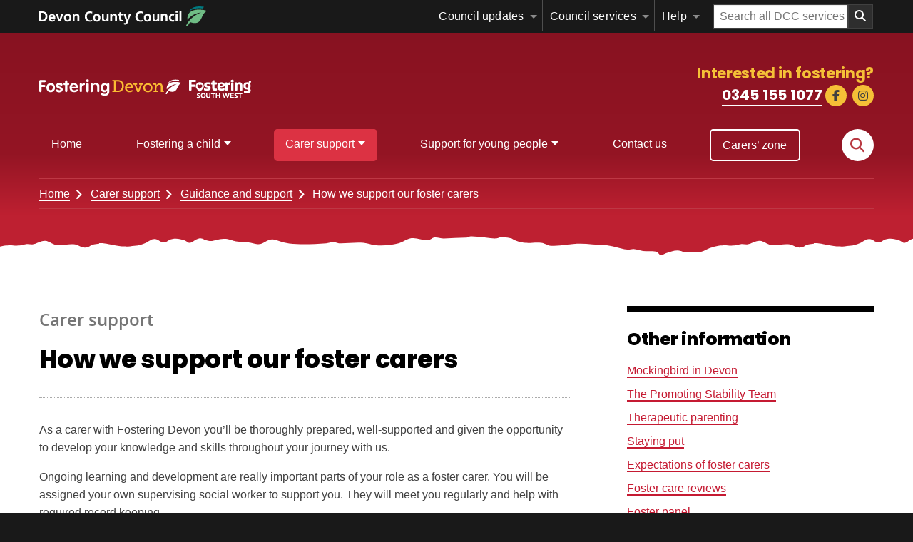

--- FILE ---
content_type: text/html; charset=UTF-8
request_url: https://www.fosteringdevon.org.uk/carer-support/guidance-and-support/how-we-support-our-foster-carers/
body_size: 34626
content:
<!DOCTYPE html>
<html class="no-js" lang="en-GB" prefix="og: https://ogp.me/ns#">
<head><meta charset="UTF-8"><script>if(navigator.userAgent.match(/MSIE|Internet Explorer/i)||navigator.userAgent.match(/Trident\/7\..*?rv:11/i)){var href=document.location.href;if(!href.match(/[?&]nowprocket/)){if(href.indexOf("?")==-1){if(href.indexOf("#")==-1){document.location.href=href+"?nowprocket=1"}else{document.location.href=href.replace("#","?nowprocket=1#")}}else{if(href.indexOf("#")==-1){document.location.href=href+"&nowprocket=1"}else{document.location.href=href.replace("#","&nowprocket=1#")}}}}</script><script>(()=>{class RocketLazyLoadScripts{constructor(){this.v="2.0.4",this.userEvents=["keydown","keyup","mousedown","mouseup","mousemove","mouseover","mouseout","touchmove","touchstart","touchend","touchcancel","wheel","click","dblclick","input"],this.attributeEvents=["onblur","onclick","oncontextmenu","ondblclick","onfocus","onmousedown","onmouseenter","onmouseleave","onmousemove","onmouseout","onmouseover","onmouseup","onmousewheel","onscroll","onsubmit"]}async t(){this.i(),this.o(),/iP(ad|hone)/.test(navigator.userAgent)&&this.h(),this.u(),this.l(this),this.m(),this.k(this),this.p(this),this._(),await Promise.all([this.R(),this.L()]),this.lastBreath=Date.now(),this.S(this),this.P(),this.D(),this.O(),this.M(),await this.C(this.delayedScripts.normal),await this.C(this.delayedScripts.defer),await this.C(this.delayedScripts.async),await this.T(),await this.F(),await this.j(),await this.A(),window.dispatchEvent(new Event("rocket-allScriptsLoaded")),this.everythingLoaded=!0,this.lastTouchEnd&&await new Promise(t=>setTimeout(t,500-Date.now()+this.lastTouchEnd)),this.I(),this.H(),this.U(),this.W()}i(){this.CSPIssue=sessionStorage.getItem("rocketCSPIssue"),document.addEventListener("securitypolicyviolation",t=>{this.CSPIssue||"script-src-elem"!==t.violatedDirective||"data"!==t.blockedURI||(this.CSPIssue=!0,sessionStorage.setItem("rocketCSPIssue",!0))},{isRocket:!0})}o(){window.addEventListener("pageshow",t=>{this.persisted=t.persisted,this.realWindowLoadedFired=!0},{isRocket:!0}),window.addEventListener("pagehide",()=>{this.onFirstUserAction=null},{isRocket:!0})}h(){let t;function e(e){t=e}window.addEventListener("touchstart",e,{isRocket:!0}),window.addEventListener("touchend",function i(o){o.changedTouches[0]&&t.changedTouches[0]&&Math.abs(o.changedTouches[0].pageX-t.changedTouches[0].pageX)<10&&Math.abs(o.changedTouches[0].pageY-t.changedTouches[0].pageY)<10&&o.timeStamp-t.timeStamp<200&&(window.removeEventListener("touchstart",e,{isRocket:!0}),window.removeEventListener("touchend",i,{isRocket:!0}),"INPUT"===o.target.tagName&&"text"===o.target.type||(o.target.dispatchEvent(new TouchEvent("touchend",{target:o.target,bubbles:!0})),o.target.dispatchEvent(new MouseEvent("mouseover",{target:o.target,bubbles:!0})),o.target.dispatchEvent(new PointerEvent("click",{target:o.target,bubbles:!0,cancelable:!0,detail:1,clientX:o.changedTouches[0].clientX,clientY:o.changedTouches[0].clientY})),event.preventDefault()))},{isRocket:!0})}q(t){this.userActionTriggered||("mousemove"!==t.type||this.firstMousemoveIgnored?"keyup"===t.type||"mouseover"===t.type||"mouseout"===t.type||(this.userActionTriggered=!0,this.onFirstUserAction&&this.onFirstUserAction()):this.firstMousemoveIgnored=!0),"click"===t.type&&t.preventDefault(),t.stopPropagation(),t.stopImmediatePropagation(),"touchstart"===this.lastEvent&&"touchend"===t.type&&(this.lastTouchEnd=Date.now()),"click"===t.type&&(this.lastTouchEnd=0),this.lastEvent=t.type,t.composedPath&&t.composedPath()[0].getRootNode()instanceof ShadowRoot&&(t.rocketTarget=t.composedPath()[0]),this.savedUserEvents.push(t)}u(){this.savedUserEvents=[],this.userEventHandler=this.q.bind(this),this.userEvents.forEach(t=>window.addEventListener(t,this.userEventHandler,{passive:!1,isRocket:!0})),document.addEventListener("visibilitychange",this.userEventHandler,{isRocket:!0})}U(){this.userEvents.forEach(t=>window.removeEventListener(t,this.userEventHandler,{passive:!1,isRocket:!0})),document.removeEventListener("visibilitychange",this.userEventHandler,{isRocket:!0}),this.savedUserEvents.forEach(t=>{(t.rocketTarget||t.target).dispatchEvent(new window[t.constructor.name](t.type,t))})}m(){const t="return false",e=Array.from(this.attributeEvents,t=>"data-rocket-"+t),i="["+this.attributeEvents.join("],[")+"]",o="[data-rocket-"+this.attributeEvents.join("],[data-rocket-")+"]",s=(e,i,o)=>{o&&o!==t&&(e.setAttribute("data-rocket-"+i,o),e["rocket"+i]=new Function("event",o),e.setAttribute(i,t))};new MutationObserver(t=>{for(const n of t)"attributes"===n.type&&(n.attributeName.startsWith("data-rocket-")||this.everythingLoaded?n.attributeName.startsWith("data-rocket-")&&this.everythingLoaded&&this.N(n.target,n.attributeName.substring(12)):s(n.target,n.attributeName,n.target.getAttribute(n.attributeName))),"childList"===n.type&&n.addedNodes.forEach(t=>{if(t.nodeType===Node.ELEMENT_NODE)if(this.everythingLoaded)for(const i of[t,...t.querySelectorAll(o)])for(const t of i.getAttributeNames())e.includes(t)&&this.N(i,t.substring(12));else for(const e of[t,...t.querySelectorAll(i)])for(const t of e.getAttributeNames())this.attributeEvents.includes(t)&&s(e,t,e.getAttribute(t))})}).observe(document,{subtree:!0,childList:!0,attributeFilter:[...this.attributeEvents,...e]})}I(){this.attributeEvents.forEach(t=>{document.querySelectorAll("[data-rocket-"+t+"]").forEach(e=>{this.N(e,t)})})}N(t,e){const i=t.getAttribute("data-rocket-"+e);i&&(t.setAttribute(e,i),t.removeAttribute("data-rocket-"+e))}k(t){Object.defineProperty(HTMLElement.prototype,"onclick",{get(){return this.rocketonclick||null},set(e){this.rocketonclick=e,this.setAttribute(t.everythingLoaded?"onclick":"data-rocket-onclick","this.rocketonclick(event)")}})}S(t){function e(e,i){let o=e[i];e[i]=null,Object.defineProperty(e,i,{get:()=>o,set(s){t.everythingLoaded?o=s:e["rocket"+i]=o=s}})}e(document,"onreadystatechange"),e(window,"onload"),e(window,"onpageshow");try{Object.defineProperty(document,"readyState",{get:()=>t.rocketReadyState,set(e){t.rocketReadyState=e},configurable:!0}),document.readyState="loading"}catch(t){console.log("WPRocket DJE readyState conflict, bypassing")}}l(t){this.originalAddEventListener=EventTarget.prototype.addEventListener,this.originalRemoveEventListener=EventTarget.prototype.removeEventListener,this.savedEventListeners=[],EventTarget.prototype.addEventListener=function(e,i,o){o&&o.isRocket||!t.B(e,this)&&!t.userEvents.includes(e)||t.B(e,this)&&!t.userActionTriggered||e.startsWith("rocket-")||t.everythingLoaded?t.originalAddEventListener.call(this,e,i,o):(t.savedEventListeners.push({target:this,remove:!1,type:e,func:i,options:o}),"mouseenter"!==e&&"mouseleave"!==e||t.originalAddEventListener.call(this,e,t.savedUserEvents.push,o))},EventTarget.prototype.removeEventListener=function(e,i,o){o&&o.isRocket||!t.B(e,this)&&!t.userEvents.includes(e)||t.B(e,this)&&!t.userActionTriggered||e.startsWith("rocket-")||t.everythingLoaded?t.originalRemoveEventListener.call(this,e,i,o):t.savedEventListeners.push({target:this,remove:!0,type:e,func:i,options:o})}}J(t,e){this.savedEventListeners=this.savedEventListeners.filter(i=>{let o=i.type,s=i.target||window;return e!==o||t!==s||(this.B(o,s)&&(i.type="rocket-"+o),this.$(i),!1)})}H(){EventTarget.prototype.addEventListener=this.originalAddEventListener,EventTarget.prototype.removeEventListener=this.originalRemoveEventListener,this.savedEventListeners.forEach(t=>this.$(t))}$(t){t.remove?this.originalRemoveEventListener.call(t.target,t.type,t.func,t.options):this.originalAddEventListener.call(t.target,t.type,t.func,t.options)}p(t){let e;function i(e){return t.everythingLoaded?e:e.split(" ").map(t=>"load"===t||t.startsWith("load.")?"rocket-jquery-load":t).join(" ")}function o(o){function s(e){const s=o.fn[e];o.fn[e]=o.fn.init.prototype[e]=function(){return this[0]===window&&t.userActionTriggered&&("string"==typeof arguments[0]||arguments[0]instanceof String?arguments[0]=i(arguments[0]):"object"==typeof arguments[0]&&Object.keys(arguments[0]).forEach(t=>{const e=arguments[0][t];delete arguments[0][t],arguments[0][i(t)]=e})),s.apply(this,arguments),this}}if(o&&o.fn&&!t.allJQueries.includes(o)){const e={DOMContentLoaded:[],"rocket-DOMContentLoaded":[]};for(const t in e)document.addEventListener(t,()=>{e[t].forEach(t=>t())},{isRocket:!0});o.fn.ready=o.fn.init.prototype.ready=function(i){function s(){parseInt(o.fn.jquery)>2?setTimeout(()=>i.bind(document)(o)):i.bind(document)(o)}return"function"==typeof i&&(t.realDomReadyFired?!t.userActionTriggered||t.fauxDomReadyFired?s():e["rocket-DOMContentLoaded"].push(s):e.DOMContentLoaded.push(s)),o([])},s("on"),s("one"),s("off"),t.allJQueries.push(o)}e=o}t.allJQueries=[],o(window.jQuery),Object.defineProperty(window,"jQuery",{get:()=>e,set(t){o(t)}})}P(){const t=new Map;document.write=document.writeln=function(e){const i=document.currentScript,o=document.createRange(),s=i.parentElement;let n=t.get(i);void 0===n&&(n=i.nextSibling,t.set(i,n));const c=document.createDocumentFragment();o.setStart(c,0),c.appendChild(o.createContextualFragment(e)),s.insertBefore(c,n)}}async R(){return new Promise(t=>{this.userActionTriggered?t():this.onFirstUserAction=t})}async L(){return new Promise(t=>{document.addEventListener("DOMContentLoaded",()=>{this.realDomReadyFired=!0,t()},{isRocket:!0})})}async j(){return this.realWindowLoadedFired?Promise.resolve():new Promise(t=>{window.addEventListener("load",t,{isRocket:!0})})}M(){this.pendingScripts=[];this.scriptsMutationObserver=new MutationObserver(t=>{for(const e of t)e.addedNodes.forEach(t=>{"SCRIPT"!==t.tagName||t.noModule||t.isWPRocket||this.pendingScripts.push({script:t,promise:new Promise(e=>{const i=()=>{const i=this.pendingScripts.findIndex(e=>e.script===t);i>=0&&this.pendingScripts.splice(i,1),e()};t.addEventListener("load",i,{isRocket:!0}),t.addEventListener("error",i,{isRocket:!0}),setTimeout(i,1e3)})})})}),this.scriptsMutationObserver.observe(document,{childList:!0,subtree:!0})}async F(){await this.X(),this.pendingScripts.length?(await this.pendingScripts[0].promise,await this.F()):this.scriptsMutationObserver.disconnect()}D(){this.delayedScripts={normal:[],async:[],defer:[]},document.querySelectorAll("script[type$=rocketlazyloadscript]").forEach(t=>{t.hasAttribute("data-rocket-src")?t.hasAttribute("async")&&!1!==t.async?this.delayedScripts.async.push(t):t.hasAttribute("defer")&&!1!==t.defer||"module"===t.getAttribute("data-rocket-type")?this.delayedScripts.defer.push(t):this.delayedScripts.normal.push(t):this.delayedScripts.normal.push(t)})}async _(){await this.L();let t=[];document.querySelectorAll("script[type$=rocketlazyloadscript][data-rocket-src]").forEach(e=>{let i=e.getAttribute("data-rocket-src");if(i&&!i.startsWith("data:")){i.startsWith("//")&&(i=location.protocol+i);try{const o=new URL(i).origin;o!==location.origin&&t.push({src:o,crossOrigin:e.crossOrigin||"module"===e.getAttribute("data-rocket-type")})}catch(t){}}}),t=[...new Map(t.map(t=>[JSON.stringify(t),t])).values()],this.Y(t,"preconnect")}async G(t){if(await this.K(),!0!==t.noModule||!("noModule"in HTMLScriptElement.prototype))return new Promise(e=>{let i;function o(){(i||t).setAttribute("data-rocket-status","executed"),e()}try{if(navigator.userAgent.includes("Firefox/")||""===navigator.vendor||this.CSPIssue)i=document.createElement("script"),[...t.attributes].forEach(t=>{let e=t.nodeName;"type"!==e&&("data-rocket-type"===e&&(e="type"),"data-rocket-src"===e&&(e="src"),i.setAttribute(e,t.nodeValue))}),t.text&&(i.text=t.text),t.nonce&&(i.nonce=t.nonce),i.hasAttribute("src")?(i.addEventListener("load",o,{isRocket:!0}),i.addEventListener("error",()=>{i.setAttribute("data-rocket-status","failed-network"),e()},{isRocket:!0}),setTimeout(()=>{i.isConnected||e()},1)):(i.text=t.text,o()),i.isWPRocket=!0,t.parentNode.replaceChild(i,t);else{const i=t.getAttribute("data-rocket-type"),s=t.getAttribute("data-rocket-src");i?(t.type=i,t.removeAttribute("data-rocket-type")):t.removeAttribute("type"),t.addEventListener("load",o,{isRocket:!0}),t.addEventListener("error",i=>{this.CSPIssue&&i.target.src.startsWith("data:")?(console.log("WPRocket: CSP fallback activated"),t.removeAttribute("src"),this.G(t).then(e)):(t.setAttribute("data-rocket-status","failed-network"),e())},{isRocket:!0}),s?(t.fetchPriority="high",t.removeAttribute("data-rocket-src"),t.src=s):t.src="data:text/javascript;base64,"+window.btoa(unescape(encodeURIComponent(t.text)))}}catch(i){t.setAttribute("data-rocket-status","failed-transform"),e()}});t.setAttribute("data-rocket-status","skipped")}async C(t){const e=t.shift();return e?(e.isConnected&&await this.G(e),this.C(t)):Promise.resolve()}O(){this.Y([...this.delayedScripts.normal,...this.delayedScripts.defer,...this.delayedScripts.async],"preload")}Y(t,e){this.trash=this.trash||[];let i=!0;var o=document.createDocumentFragment();t.forEach(t=>{const s=t.getAttribute&&t.getAttribute("data-rocket-src")||t.src;if(s&&!s.startsWith("data:")){const n=document.createElement("link");n.href=s,n.rel=e,"preconnect"!==e&&(n.as="script",n.fetchPriority=i?"high":"low"),t.getAttribute&&"module"===t.getAttribute("data-rocket-type")&&(n.crossOrigin=!0),t.crossOrigin&&(n.crossOrigin=t.crossOrigin),t.integrity&&(n.integrity=t.integrity),t.nonce&&(n.nonce=t.nonce),o.appendChild(n),this.trash.push(n),i=!1}}),document.head.appendChild(o)}W(){this.trash.forEach(t=>t.remove())}async T(){try{document.readyState="interactive"}catch(t){}this.fauxDomReadyFired=!0;try{await this.K(),this.J(document,"readystatechange"),document.dispatchEvent(new Event("rocket-readystatechange")),await this.K(),document.rocketonreadystatechange&&document.rocketonreadystatechange(),await this.K(),this.J(document,"DOMContentLoaded"),document.dispatchEvent(new Event("rocket-DOMContentLoaded")),await this.K(),this.J(window,"DOMContentLoaded"),window.dispatchEvent(new Event("rocket-DOMContentLoaded"))}catch(t){console.error(t)}}async A(){try{document.readyState="complete"}catch(t){}try{await this.K(),this.J(document,"readystatechange"),document.dispatchEvent(new Event("rocket-readystatechange")),await this.K(),document.rocketonreadystatechange&&document.rocketonreadystatechange(),await this.K(),this.J(window,"load"),window.dispatchEvent(new Event("rocket-load")),await this.K(),window.rocketonload&&window.rocketonload(),await this.K(),this.allJQueries.forEach(t=>t(window).trigger("rocket-jquery-load")),await this.K(),this.J(window,"pageshow");const t=new Event("rocket-pageshow");t.persisted=this.persisted,window.dispatchEvent(t),await this.K(),window.rocketonpageshow&&window.rocketonpageshow({persisted:this.persisted})}catch(t){console.error(t)}}async K(){Date.now()-this.lastBreath>45&&(await this.X(),this.lastBreath=Date.now())}async X(){return document.hidden?new Promise(t=>setTimeout(t)):new Promise(t=>requestAnimationFrame(t))}B(t,e){return e===document&&"readystatechange"===t||(e===document&&"DOMContentLoaded"===t||(e===window&&"DOMContentLoaded"===t||(e===window&&"load"===t||e===window&&"pageshow"===t)))}static run(){(new RocketLazyLoadScripts).t()}}RocketLazyLoadScripts.run()})();</script>
    
    <meta http-equiv="X-UA-Compatible" content="ie=edge">
    <meta name="viewport" content="width=device-width, initial-scale=1.0" >
	        <script type="rocketlazyloadscript">
            window.dataLayer = window.dataLayer || [];
            dataLayer.push({'ServiceType': 'Children and young people’s futures','ContentType': 'Information and guidance'});
        </script>
		<!-- Google Tag Manager -->
		<script>
            (function(w,d,s,l,i){w[l]=w[l]||[];w[l].push({'gtm.start':
                    new Date().getTime(),event:'gtm.js'});var f=d.getElementsByTagName(s)[0],
                j=d.createElement(s),dl=l!='dataLayer'?'&l='+l:'';j.async=true;j.src=
                'https://www.googletagmanager.com/gtm.js?id='+i+dl;f.parentNode.insertBefore(j,f);
            })(window,document,'script','dataLayer','GTM-MVC64CR');</script>
		<!-- End Google Tag Manager -->
<!-- Search Engine Optimization by Rank Math - https://rankmath.com/ -->
<title>How we support our foster carers - Fostering Devon</title>
<link data-rocket-prefetch href="https://consent.cookiebot.com" rel="dns-prefetch">
<link data-rocket-prefetch href="https://www.googletagmanager.com" rel="dns-prefetch">
<link crossorigin data-rocket-preload as="font" href="https://www.fosteringdevon.org.uk/wp-content/themes/dcc-parent-v4/fonts/font-awesome/fa-solid-900.woff2" rel="preload">
<link crossorigin data-rocket-preload as="font" href="https://www.fosteringdevon.org.uk/wp-content/themes/fostering-v4/fonts/poppins-fontfacekit/Poppins-Regular.woff" rel="preload">
<link crossorigin data-rocket-preload as="font" href="https://www.fosteringdevon.org.uk/wp-content/themes/dcc-parent-v4/fonts/font-awesome/fa-brands-400.woff2" rel="preload">
<link crossorigin data-rocket-preload as="font" href="https://www.fosteringdevon.org.uk/wp-content/themes/dcc-parent-v4/fonts/open-sans-fontfacekit/OpenSans-Semibold-webfont.woff" rel="preload">
<meta name="description" content="As a carer with Fostering Devon you’ll be thoroughly prepared, well-supported and given the opportunity to develop your knowledge and skills throughout your"/>
<meta name="robots" content="follow, index, max-snippet:-1, max-video-preview:-1, max-image-preview:large"/>
<link rel="canonical" href="https://www.fosteringdevon.org.uk/carer-support/guidance-and-support/how-we-support-our-foster-carers/" />
<meta property="og:locale" content="en_GB" />
<meta property="og:type" content="article" />
<meta property="og:title" content="How we support our foster carers - Fostering Devon" />
<meta property="og:description" content="As a carer with Fostering Devon you’ll be thoroughly prepared, well-supported and given the opportunity to develop your knowledge and skills throughout your" />
<meta property="og:url" content="https://www.fosteringdevon.org.uk/carer-support/guidance-and-support/how-we-support-our-foster-carers/" />
<meta property="og:site_name" content="Fostering Devon" />
<meta property="article:publisher" content="https://www.facebook.com/fosteringdevon" />
<meta property="og:updated_time" content="2025-01-09T11:32:39+00:00" />
<meta property="og:image" content="https://www.fosteringdevon.org.uk/wp-content/uploads/sites/43/2025/01/TFN_FosteringFriendlyLogo_COLOUR1.jpg" />
<meta property="og:image:secure_url" content="https://www.fosteringdevon.org.uk/wp-content/uploads/sites/43/2025/01/TFN_FosteringFriendlyLogo_COLOUR1.jpg" />
<meta property="og:image:width" content="778" />
<meta property="og:image:height" content="483" />
<meta property="og:image:alt" content="How we support our foster carers" />
<meta property="og:image:type" content="image/jpeg" />
<meta property="article:published_time" content="2022-09-29T14:40:20+01:00" />
<meta property="article:modified_time" content="2025-01-09T11:32:39+00:00" />
<meta name="twitter:card" content="summary_large_image" />
<meta name="twitter:title" content="How we support our foster carers - Fostering Devon" />
<meta name="twitter:description" content="As a carer with Fostering Devon you’ll be thoroughly prepared, well-supported and given the opportunity to develop your knowledge and skills throughout your" />
<meta name="twitter:image" content="https://www.fosteringdevon.org.uk/wp-content/uploads/sites/43/2025/01/TFN_FosteringFriendlyLogo_COLOUR1.jpg" />
<meta name="twitter:label1" content="Time to read" />
<meta name="twitter:data1" content="3 minutes" />
<script type="application/ld+json" class="rank-math-schema">{"@context":"https://schema.org","@graph":[{"@type":["GovernmentOrganization","Organization"],"@id":"https://www.fosteringdevon.org.uk/#organization","name":"Fostering Devon","url":"https://www.fosteringindevon.org.uk","sameAs":["https://www.facebook.com/fosteringdevon"],"logo":{"@type":"ImageObject","@id":"https://www.fosteringdevon.org.uk/#logo","url":"https://www.fosteringdevon.org.uk/wp-content/uploads/sites/43/2024/10/fostering-logo-01.png","contentUrl":"https://www.fosteringdevon.org.uk/wp-content/uploads/sites/43/2024/10/fostering-logo-01.png","caption":"Fostering Devon","inLanguage":"en-GB","width":"417","height":"417"}},{"@type":"WebSite","@id":"https://www.fosteringdevon.org.uk/#website","url":"https://www.fosteringdevon.org.uk","name":"Fostering Devon","publisher":{"@id":"https://www.fosteringdevon.org.uk/#organization"},"inLanguage":"en-GB"},{"@type":"ImageObject","@id":"https://www.fosteringdevon.org.uk/wp-content/uploads/sites/43/2025/01/TFN_FosteringFriendlyLogo_COLOUR1-600x372.jpg","url":"https://www.fosteringdevon.org.uk/wp-content/uploads/sites/43/2025/01/TFN_FosteringFriendlyLogo_COLOUR1-600x372.jpg","width":"200","height":"200","inLanguage":"en-GB"},{"@type":"WebPage","@id":"https://www.fosteringdevon.org.uk/carer-support/guidance-and-support/how-we-support-our-foster-carers/#webpage","url":"https://www.fosteringdevon.org.uk/carer-support/guidance-and-support/how-we-support-our-foster-carers/","name":"How we support our foster carers - Fostering Devon","datePublished":"2022-09-29T14:40:20+01:00","dateModified":"2025-01-09T11:32:39+00:00","isPartOf":{"@id":"https://www.fosteringdevon.org.uk/#website"},"primaryImageOfPage":{"@id":"https://www.fosteringdevon.org.uk/wp-content/uploads/sites/43/2025/01/TFN_FosteringFriendlyLogo_COLOUR1-600x372.jpg"},"inLanguage":"en-GB"},{"@type":"Article","headline":"How we support our foster carers - Fostering Devon","datePublished":"2022-09-29T14:40:20+01:00","dateModified":"2025-01-09T11:32:39+00:00","publisher":{"@id":"https://www.fosteringdevon.org.uk/#organization"},"description":"As a carer with Fostering Devon you\u2019ll be thoroughly prepared, well-supported and given the opportunity to develop your knowledge and skills throughout your","name":"How we support our foster carers - Fostering Devon","@id":"https://www.fosteringdevon.org.uk/carer-support/guidance-and-support/how-we-support-our-foster-carers/#richSnippet","isPartOf":{"@id":"https://www.fosteringdevon.org.uk/carer-support/guidance-and-support/how-we-support-our-foster-carers/#webpage"},"image":{"@id":"https://www.fosteringdevon.org.uk/wp-content/uploads/sites/43/2025/01/TFN_FosteringFriendlyLogo_COLOUR1-600x372.jpg"},"inLanguage":"en-GB","mainEntityOfPage":{"@id":"https://www.fosteringdevon.org.uk/carer-support/guidance-and-support/how-we-support-our-foster-carers/#webpage"}}]}</script>
<!-- /Rank Math WordPress SEO plugin -->

<link rel='dns-prefetch' href='//widgetlogic.org' />
<link rel='dns-prefetch' href='//www.fosteringdevon.org.uk' />
<link rel="alternate" title="oEmbed (JSON)" type="application/json+oembed" href="https://www.fosteringdevon.org.uk/wp-json/oembed/1.0/embed?url=https%3A%2F%2Fwww.fosteringdevon.org.uk%2Fcarer-support%2Fguidance-and-support%2Fhow-we-support-our-foster-carers%2F" />
<link rel="alternate" title="oEmbed (XML)" type="text/xml+oembed" href="https://www.fosteringdevon.org.uk/wp-json/oembed/1.0/embed?url=https%3A%2F%2Fwww.fosteringdevon.org.uk%2Fcarer-support%2Fguidance-and-support%2Fhow-we-support-our-foster-carers%2F&#038;format=xml" />
<style id='wp-img-auto-sizes-contain-inline-css'>
img:is([sizes=auto i],[sizes^="auto," i]){contain-intrinsic-size:3000px 1500px}
/*# sourceURL=wp-img-auto-sizes-contain-inline-css */
</style>
<link data-minify="1" rel='stylesheet' id='foundation-css' href='https://www.fosteringdevon.org.uk/wp-content/cache/min/43/wp-content/themes/dcc-parent-v4/framework/foundation/foundation.css?ver=1766161723' media='all' />
<link data-minify="1" rel='stylesheet' id='gel-css' href='https://www.fosteringdevon.org.uk/wp-content/cache/min/43/wp-content/themes/dcc-parent-v4/scss/gel.css?ver=1766161723' media='all' />
<link data-minify="1" rel='stylesheet' id='dcc-core-css' href='https://www.fosteringdevon.org.uk/wp-content/cache/min/43/wp-content/themes/fostering-v4/core-files/43/core-styles.css?ver=1766161723' media='all' />
<link data-minify="1" rel='stylesheet' id='parent_base_css-css' href='https://www.fosteringdevon.org.uk/wp-content/cache/min/43/wp-content/themes/dcc-parent-v4/style.css?ver=1766161723' media='all' />
<link rel='stylesheet' id='wp-block-library-css' href='https://www.fosteringdevon.org.uk/wp-includes/css/dist/block-library/style.min.css?ver=6.9' media='all' />
<style id='acf-acf-cta-widget-block-style-inline-css'>
#content .cta-widget-block,.editor-styles-wrapper .cta-widget-block{background-position:center;background-repeat:no-repeat;background-size:cover;border-radius:5px;text-align:center;margin-bottom:1.5rem}#content .cta-widget-block h2,.editor-styles-wrapper .cta-widget-block h2{font-family:"Poppins","Helvetica Neue",Helvetica,Roboto,Arial,san-serif}#content .cta-widget-block p,.editor-styles-wrapper .cta-widget-block p{margin-bottom:0;font-family:"Poppins","Helvetica Neue",Helvetica,Roboto,Arial,san-serif;font-size:1.25rem}

/*# sourceMappingURL=cta-widget.css.map */
/*# sourceURL=https://www.fosteringdevon.org.uk/wp-content/themes/fostering-v4/scss/blocks/cta-widget.css */
</style>
<style id='wp-block-heading-inline-css'>
h1:where(.wp-block-heading).has-background,h2:where(.wp-block-heading).has-background,h3:where(.wp-block-heading).has-background,h4:where(.wp-block-heading).has-background,h5:where(.wp-block-heading).has-background,h6:where(.wp-block-heading).has-background{padding:1.25em 2.375em}h1.has-text-align-left[style*=writing-mode]:where([style*=vertical-lr]),h1.has-text-align-right[style*=writing-mode]:where([style*=vertical-rl]),h2.has-text-align-left[style*=writing-mode]:where([style*=vertical-lr]),h2.has-text-align-right[style*=writing-mode]:where([style*=vertical-rl]),h3.has-text-align-left[style*=writing-mode]:where([style*=vertical-lr]),h3.has-text-align-right[style*=writing-mode]:where([style*=vertical-rl]),h4.has-text-align-left[style*=writing-mode]:where([style*=vertical-lr]),h4.has-text-align-right[style*=writing-mode]:where([style*=vertical-rl]),h5.has-text-align-left[style*=writing-mode]:where([style*=vertical-lr]),h5.has-text-align-right[style*=writing-mode]:where([style*=vertical-rl]),h6.has-text-align-left[style*=writing-mode]:where([style*=vertical-lr]),h6.has-text-align-right[style*=writing-mode]:where([style*=vertical-rl]){rotate:180deg}
/*# sourceURL=https://www.fosteringdevon.org.uk/wp-includes/blocks/heading/style.min.css */
</style>
<style id='wp-block-image-inline-css'>
.wp-block-image>a,.wp-block-image>figure>a{display:inline-block}.wp-block-image img{box-sizing:border-box;height:auto;max-width:100%;vertical-align:bottom}@media not (prefers-reduced-motion){.wp-block-image img.hide{visibility:hidden}.wp-block-image img.show{animation:show-content-image .4s}}.wp-block-image[style*=border-radius] img,.wp-block-image[style*=border-radius]>a{border-radius:inherit}.wp-block-image.has-custom-border img{box-sizing:border-box}.wp-block-image.aligncenter{text-align:center}.wp-block-image.alignfull>a,.wp-block-image.alignwide>a{width:100%}.wp-block-image.alignfull img,.wp-block-image.alignwide img{height:auto;width:100%}.wp-block-image .aligncenter,.wp-block-image .alignleft,.wp-block-image .alignright,.wp-block-image.aligncenter,.wp-block-image.alignleft,.wp-block-image.alignright{display:table}.wp-block-image .aligncenter>figcaption,.wp-block-image .alignleft>figcaption,.wp-block-image .alignright>figcaption,.wp-block-image.aligncenter>figcaption,.wp-block-image.alignleft>figcaption,.wp-block-image.alignright>figcaption{caption-side:bottom;display:table-caption}.wp-block-image .alignleft{float:left;margin:.5em 1em .5em 0}.wp-block-image .alignright{float:right;margin:.5em 0 .5em 1em}.wp-block-image .aligncenter{margin-left:auto;margin-right:auto}.wp-block-image :where(figcaption){margin-bottom:1em;margin-top:.5em}.wp-block-image.is-style-circle-mask img{border-radius:9999px}@supports ((-webkit-mask-image:none) or (mask-image:none)) or (-webkit-mask-image:none){.wp-block-image.is-style-circle-mask img{border-radius:0;-webkit-mask-image:url('data:image/svg+xml;utf8,<svg viewBox="0 0 100 100" xmlns="http://www.w3.org/2000/svg"><circle cx="50" cy="50" r="50"/></svg>');mask-image:url('data:image/svg+xml;utf8,<svg viewBox="0 0 100 100" xmlns="http://www.w3.org/2000/svg"><circle cx="50" cy="50" r="50"/></svg>');mask-mode:alpha;-webkit-mask-position:center;mask-position:center;-webkit-mask-repeat:no-repeat;mask-repeat:no-repeat;-webkit-mask-size:contain;mask-size:contain}}:root :where(.wp-block-image.is-style-rounded img,.wp-block-image .is-style-rounded img){border-radius:9999px}.wp-block-image figure{margin:0}.wp-lightbox-container{display:flex;flex-direction:column;position:relative}.wp-lightbox-container img{cursor:zoom-in}.wp-lightbox-container img:hover+button{opacity:1}.wp-lightbox-container button{align-items:center;backdrop-filter:blur(16px) saturate(180%);background-color:#5a5a5a40;border:none;border-radius:4px;cursor:zoom-in;display:flex;height:20px;justify-content:center;opacity:0;padding:0;position:absolute;right:16px;text-align:center;top:16px;width:20px;z-index:100}@media not (prefers-reduced-motion){.wp-lightbox-container button{transition:opacity .2s ease}}.wp-lightbox-container button:focus-visible{outline:3px auto #5a5a5a40;outline:3px auto -webkit-focus-ring-color;outline-offset:3px}.wp-lightbox-container button:hover{cursor:pointer;opacity:1}.wp-lightbox-container button:focus{opacity:1}.wp-lightbox-container button:focus,.wp-lightbox-container button:hover,.wp-lightbox-container button:not(:hover):not(:active):not(.has-background){background-color:#5a5a5a40;border:none}.wp-lightbox-overlay{box-sizing:border-box;cursor:zoom-out;height:100vh;left:0;overflow:hidden;position:fixed;top:0;visibility:hidden;width:100%;z-index:100000}.wp-lightbox-overlay .close-button{align-items:center;cursor:pointer;display:flex;justify-content:center;min-height:40px;min-width:40px;padding:0;position:absolute;right:calc(env(safe-area-inset-right) + 16px);top:calc(env(safe-area-inset-top) + 16px);z-index:5000000}.wp-lightbox-overlay .close-button:focus,.wp-lightbox-overlay .close-button:hover,.wp-lightbox-overlay .close-button:not(:hover):not(:active):not(.has-background){background:none;border:none}.wp-lightbox-overlay .lightbox-image-container{height:var(--wp--lightbox-container-height);left:50%;overflow:hidden;position:absolute;top:50%;transform:translate(-50%,-50%);transform-origin:top left;width:var(--wp--lightbox-container-width);z-index:9999999999}.wp-lightbox-overlay .wp-block-image{align-items:center;box-sizing:border-box;display:flex;height:100%;justify-content:center;margin:0;position:relative;transform-origin:0 0;width:100%;z-index:3000000}.wp-lightbox-overlay .wp-block-image img{height:var(--wp--lightbox-image-height);min-height:var(--wp--lightbox-image-height);min-width:var(--wp--lightbox-image-width);width:var(--wp--lightbox-image-width)}.wp-lightbox-overlay .wp-block-image figcaption{display:none}.wp-lightbox-overlay button{background:none;border:none}.wp-lightbox-overlay .scrim{background-color:#fff;height:100%;opacity:.9;position:absolute;width:100%;z-index:2000000}.wp-lightbox-overlay.active{visibility:visible}@media not (prefers-reduced-motion){.wp-lightbox-overlay.active{animation:turn-on-visibility .25s both}.wp-lightbox-overlay.active img{animation:turn-on-visibility .35s both}.wp-lightbox-overlay.show-closing-animation:not(.active){animation:turn-off-visibility .35s both}.wp-lightbox-overlay.show-closing-animation:not(.active) img{animation:turn-off-visibility .25s both}.wp-lightbox-overlay.zoom.active{animation:none;opacity:1;visibility:visible}.wp-lightbox-overlay.zoom.active .lightbox-image-container{animation:lightbox-zoom-in .4s}.wp-lightbox-overlay.zoom.active .lightbox-image-container img{animation:none}.wp-lightbox-overlay.zoom.active .scrim{animation:turn-on-visibility .4s forwards}.wp-lightbox-overlay.zoom.show-closing-animation:not(.active){animation:none}.wp-lightbox-overlay.zoom.show-closing-animation:not(.active) .lightbox-image-container{animation:lightbox-zoom-out .4s}.wp-lightbox-overlay.zoom.show-closing-animation:not(.active) .lightbox-image-container img{animation:none}.wp-lightbox-overlay.zoom.show-closing-animation:not(.active) .scrim{animation:turn-off-visibility .4s forwards}}@keyframes show-content-image{0%{visibility:hidden}99%{visibility:hidden}to{visibility:visible}}@keyframes turn-on-visibility{0%{opacity:0}to{opacity:1}}@keyframes turn-off-visibility{0%{opacity:1;visibility:visible}99%{opacity:0;visibility:visible}to{opacity:0;visibility:hidden}}@keyframes lightbox-zoom-in{0%{transform:translate(calc((-100vw + var(--wp--lightbox-scrollbar-width))/2 + var(--wp--lightbox-initial-left-position)),calc(-50vh + var(--wp--lightbox-initial-top-position))) scale(var(--wp--lightbox-scale))}to{transform:translate(-50%,-50%) scale(1)}}@keyframes lightbox-zoom-out{0%{transform:translate(-50%,-50%) scale(1);visibility:visible}99%{visibility:visible}to{transform:translate(calc((-100vw + var(--wp--lightbox-scrollbar-width))/2 + var(--wp--lightbox-initial-left-position)),calc(-50vh + var(--wp--lightbox-initial-top-position))) scale(var(--wp--lightbox-scale));visibility:hidden}}
/*# sourceURL=https://www.fosteringdevon.org.uk/wp-includes/blocks/image/style.min.css */
</style>
<style id='wp-block-image-theme-inline-css'>
:root :where(.wp-block-image figcaption){color:#555;font-size:13px;text-align:center}.is-dark-theme :root :where(.wp-block-image figcaption){color:#ffffffa6}.wp-block-image{margin:0 0 1em}
/*# sourceURL=https://www.fosteringdevon.org.uk/wp-includes/blocks/image/theme.min.css */
</style>
<style id='wp-block-paragraph-inline-css'>
.is-small-text{font-size:.875em}.is-regular-text{font-size:1em}.is-large-text{font-size:2.25em}.is-larger-text{font-size:3em}.has-drop-cap:not(:focus):first-letter{float:left;font-size:8.4em;font-style:normal;font-weight:100;line-height:.68;margin:.05em .1em 0 0;text-transform:uppercase}body.rtl .has-drop-cap:not(:focus):first-letter{float:none;margin-left:.1em}p.has-drop-cap.has-background{overflow:hidden}:root :where(p.has-background){padding:1.25em 2.375em}:where(p.has-text-color:not(.has-link-color)) a{color:inherit}p.has-text-align-left[style*="writing-mode:vertical-lr"],p.has-text-align-right[style*="writing-mode:vertical-rl"]{rotate:180deg}
/*# sourceURL=https://www.fosteringdevon.org.uk/wp-includes/blocks/paragraph/style.min.css */
</style>
<style id='global-styles-inline-css'>
:root{--wp--preset--aspect-ratio--square: 1;--wp--preset--aspect-ratio--4-3: 4/3;--wp--preset--aspect-ratio--3-4: 3/4;--wp--preset--aspect-ratio--3-2: 3/2;--wp--preset--aspect-ratio--2-3: 2/3;--wp--preset--aspect-ratio--16-9: 16/9;--wp--preset--aspect-ratio--9-16: 9/16;--wp--preset--color--black: #404040;--wp--preset--color--cyan-bluish-gray: #abb8c3;--wp--preset--color--white: #ffffff;--wp--preset--color--pale-pink: #f78da7;--wp--preset--color--vivid-red: #cf2e2e;--wp--preset--color--luminous-vivid-orange: #ff6900;--wp--preset--color--luminous-vivid-amber: #fcb900;--wp--preset--color--light-green-cyan: #7bdcb5;--wp--preset--color--vivid-green-cyan: #00d084;--wp--preset--color--pale-cyan-blue: #8ed1fc;--wp--preset--color--vivid-cyan-blue: #0693e3;--wp--preset--color--vivid-purple: #9b51e0;--wp--preset--gradient--vivid-cyan-blue-to-vivid-purple: linear-gradient(135deg,rgb(6,147,227) 0%,rgb(155,81,224) 100%);--wp--preset--gradient--light-green-cyan-to-vivid-green-cyan: linear-gradient(135deg,rgb(122,220,180) 0%,rgb(0,208,130) 100%);--wp--preset--gradient--luminous-vivid-amber-to-luminous-vivid-orange: linear-gradient(135deg,rgb(252,185,0) 0%,rgb(255,105,0) 100%);--wp--preset--gradient--luminous-vivid-orange-to-vivid-red: linear-gradient(135deg,rgb(255,105,0) 0%,rgb(207,46,46) 100%);--wp--preset--gradient--very-light-gray-to-cyan-bluish-gray: linear-gradient(135deg,rgb(238,238,238) 0%,rgb(169,184,195) 100%);--wp--preset--gradient--cool-to-warm-spectrum: linear-gradient(135deg,rgb(74,234,220) 0%,rgb(151,120,209) 20%,rgb(207,42,186) 40%,rgb(238,44,130) 60%,rgb(251,105,98) 80%,rgb(254,248,76) 100%);--wp--preset--gradient--blush-light-purple: linear-gradient(135deg,rgb(255,206,236) 0%,rgb(152,150,240) 100%);--wp--preset--gradient--blush-bordeaux: linear-gradient(135deg,rgb(254,205,165) 0%,rgb(254,45,45) 50%,rgb(107,0,62) 100%);--wp--preset--gradient--luminous-dusk: linear-gradient(135deg,rgb(255,203,112) 0%,rgb(199,81,192) 50%,rgb(65,88,208) 100%);--wp--preset--gradient--pale-ocean: linear-gradient(135deg,rgb(255,245,203) 0%,rgb(182,227,212) 50%,rgb(51,167,181) 100%);--wp--preset--gradient--electric-grass: linear-gradient(135deg,rgb(202,248,128) 0%,rgb(113,206,126) 100%);--wp--preset--gradient--midnight: linear-gradient(135deg,rgb(2,3,129) 0%,rgb(40,116,252) 100%);--wp--preset--font-size--small: 13px;--wp--preset--font-size--medium: 20px;--wp--preset--font-size--large: 36px;--wp--preset--font-size--x-large: 42px;--wp--preset--font-family--helvetica-neue-arial: Helvetica Neue, Helvetica, Roboto, Arial, sans-serif;--wp--preset--font-family--opensans-arial: OpenSansRegular, Helvetica Neue, Helvetica, Roboto, Arial, sans-serif;--wp--preset--spacing--20: 0.44rem;--wp--preset--spacing--30: 0.67rem;--wp--preset--spacing--40: 1rem;--wp--preset--spacing--50: 1.5rem;--wp--preset--spacing--60: 2.25rem;--wp--preset--spacing--70: 3.38rem;--wp--preset--spacing--80: 5.06rem;--wp--preset--shadow--natural: 6px 6px 9px rgba(0, 0, 0, 0.2);--wp--preset--shadow--deep: 12px 12px 50px rgba(0, 0, 0, 0.4);--wp--preset--shadow--sharp: 6px 6px 0px rgba(0, 0, 0, 0.2);--wp--preset--shadow--outlined: 6px 6px 0px -3px rgb(255, 255, 255), 6px 6px rgb(0, 0, 0);--wp--preset--shadow--crisp: 6px 6px 0px rgb(0, 0, 0);}.wp-block-heading{--wp--preset--font-family--opensans-arial: OpenSansRegular, Helvetica Neue, Helvetica, Roboto, Arial, sans-serif;}:root { --wp--style--global--content-size: 1023px;--wp--style--global--wide-size: 1200px; }:where(body) { margin: 0; }.wp-site-blocks > .alignleft { float: left; margin-right: 2em; }.wp-site-blocks > .alignright { float: right; margin-left: 2em; }.wp-site-blocks > .aligncenter { justify-content: center; margin-left: auto; margin-right: auto; }:where(.is-layout-flex){gap: 0.5em;}:where(.is-layout-grid){gap: 0.5em;}.is-layout-flow > .alignleft{float: left;margin-inline-start: 0;margin-inline-end: 2em;}.is-layout-flow > .alignright{float: right;margin-inline-start: 2em;margin-inline-end: 0;}.is-layout-flow > .aligncenter{margin-left: auto !important;margin-right: auto !important;}.is-layout-constrained > .alignleft{float: left;margin-inline-start: 0;margin-inline-end: 2em;}.is-layout-constrained > .alignright{float: right;margin-inline-start: 2em;margin-inline-end: 0;}.is-layout-constrained > .aligncenter{margin-left: auto !important;margin-right: auto !important;}.is-layout-constrained > :where(:not(.alignleft):not(.alignright):not(.alignfull)){max-width: var(--wp--style--global--content-size);margin-left: auto !important;margin-right: auto !important;}.is-layout-constrained > .alignwide{max-width: var(--wp--style--global--wide-size);}body .is-layout-flex{display: flex;}.is-layout-flex{flex-wrap: wrap;align-items: center;}.is-layout-flex > :is(*, div){margin: 0;}body .is-layout-grid{display: grid;}.is-layout-grid > :is(*, div){margin: 0;}body{font-family: var(--wp--preset--font-family--helvetica-neue-arial);padding-top: 0px;padding-right: 0px;padding-bottom: 0px;padding-left: 0px;}h2{font-size: 1.75rem;;}h3{font-size: 1.375rem;;}h4{font-size: 1.1875rem;}h5{font-size: 1.0625rem;}h6{font-size: 1rem;}:root :where(.wp-element-button, .wp-block-button__link){background-color: #32373c;border-width: 0;color: #fff;font-family: inherit;font-size: inherit;font-style: inherit;font-weight: inherit;letter-spacing: inherit;line-height: inherit;padding-top: calc(0.667em + 2px);padding-right: calc(1.333em + 2px);padding-bottom: calc(0.667em + 2px);padding-left: calc(1.333em + 2px);text-decoration: none;text-transform: inherit;}.has-black-color{color: var(--wp--preset--color--black) !important;}.has-cyan-bluish-gray-color{color: var(--wp--preset--color--cyan-bluish-gray) !important;}.has-white-color{color: var(--wp--preset--color--white) !important;}.has-pale-pink-color{color: var(--wp--preset--color--pale-pink) !important;}.has-vivid-red-color{color: var(--wp--preset--color--vivid-red) !important;}.has-luminous-vivid-orange-color{color: var(--wp--preset--color--luminous-vivid-orange) !important;}.has-luminous-vivid-amber-color{color: var(--wp--preset--color--luminous-vivid-amber) !important;}.has-light-green-cyan-color{color: var(--wp--preset--color--light-green-cyan) !important;}.has-vivid-green-cyan-color{color: var(--wp--preset--color--vivid-green-cyan) !important;}.has-pale-cyan-blue-color{color: var(--wp--preset--color--pale-cyan-blue) !important;}.has-vivid-cyan-blue-color{color: var(--wp--preset--color--vivid-cyan-blue) !important;}.has-vivid-purple-color{color: var(--wp--preset--color--vivid-purple) !important;}.has-black-background-color{background-color: var(--wp--preset--color--black) !important;}.has-cyan-bluish-gray-background-color{background-color: var(--wp--preset--color--cyan-bluish-gray) !important;}.has-white-background-color{background-color: var(--wp--preset--color--white) !important;}.has-pale-pink-background-color{background-color: var(--wp--preset--color--pale-pink) !important;}.has-vivid-red-background-color{background-color: var(--wp--preset--color--vivid-red) !important;}.has-luminous-vivid-orange-background-color{background-color: var(--wp--preset--color--luminous-vivid-orange) !important;}.has-luminous-vivid-amber-background-color{background-color: var(--wp--preset--color--luminous-vivid-amber) !important;}.has-light-green-cyan-background-color{background-color: var(--wp--preset--color--light-green-cyan) !important;}.has-vivid-green-cyan-background-color{background-color: var(--wp--preset--color--vivid-green-cyan) !important;}.has-pale-cyan-blue-background-color{background-color: var(--wp--preset--color--pale-cyan-blue) !important;}.has-vivid-cyan-blue-background-color{background-color: var(--wp--preset--color--vivid-cyan-blue) !important;}.has-vivid-purple-background-color{background-color: var(--wp--preset--color--vivid-purple) !important;}.has-black-border-color{border-color: var(--wp--preset--color--black) !important;}.has-cyan-bluish-gray-border-color{border-color: var(--wp--preset--color--cyan-bluish-gray) !important;}.has-white-border-color{border-color: var(--wp--preset--color--white) !important;}.has-pale-pink-border-color{border-color: var(--wp--preset--color--pale-pink) !important;}.has-vivid-red-border-color{border-color: var(--wp--preset--color--vivid-red) !important;}.has-luminous-vivid-orange-border-color{border-color: var(--wp--preset--color--luminous-vivid-orange) !important;}.has-luminous-vivid-amber-border-color{border-color: var(--wp--preset--color--luminous-vivid-amber) !important;}.has-light-green-cyan-border-color{border-color: var(--wp--preset--color--light-green-cyan) !important;}.has-vivid-green-cyan-border-color{border-color: var(--wp--preset--color--vivid-green-cyan) !important;}.has-pale-cyan-blue-border-color{border-color: var(--wp--preset--color--pale-cyan-blue) !important;}.has-vivid-cyan-blue-border-color{border-color: var(--wp--preset--color--vivid-cyan-blue) !important;}.has-vivid-purple-border-color{border-color: var(--wp--preset--color--vivid-purple) !important;}.has-vivid-cyan-blue-to-vivid-purple-gradient-background{background: var(--wp--preset--gradient--vivid-cyan-blue-to-vivid-purple) !important;}.has-light-green-cyan-to-vivid-green-cyan-gradient-background{background: var(--wp--preset--gradient--light-green-cyan-to-vivid-green-cyan) !important;}.has-luminous-vivid-amber-to-luminous-vivid-orange-gradient-background{background: var(--wp--preset--gradient--luminous-vivid-amber-to-luminous-vivid-orange) !important;}.has-luminous-vivid-orange-to-vivid-red-gradient-background{background: var(--wp--preset--gradient--luminous-vivid-orange-to-vivid-red) !important;}.has-very-light-gray-to-cyan-bluish-gray-gradient-background{background: var(--wp--preset--gradient--very-light-gray-to-cyan-bluish-gray) !important;}.has-cool-to-warm-spectrum-gradient-background{background: var(--wp--preset--gradient--cool-to-warm-spectrum) !important;}.has-blush-light-purple-gradient-background{background: var(--wp--preset--gradient--blush-light-purple) !important;}.has-blush-bordeaux-gradient-background{background: var(--wp--preset--gradient--blush-bordeaux) !important;}.has-luminous-dusk-gradient-background{background: var(--wp--preset--gradient--luminous-dusk) !important;}.has-pale-ocean-gradient-background{background: var(--wp--preset--gradient--pale-ocean) !important;}.has-electric-grass-gradient-background{background: var(--wp--preset--gradient--electric-grass) !important;}.has-midnight-gradient-background{background: var(--wp--preset--gradient--midnight) !important;}.has-small-font-size{font-size: var(--wp--preset--font-size--small) !important;}.has-medium-font-size{font-size: var(--wp--preset--font-size--medium) !important;}.has-large-font-size{font-size: var(--wp--preset--font-size--large) !important;}.has-x-large-font-size{font-size: var(--wp--preset--font-size--x-large) !important;}.has-helvetica-neue-arial-font-family{font-family: var(--wp--preset--font-family--helvetica-neue-arial) !important;}.has-opensans-arial-font-family{font-family: var(--wp--preset--font-family--opensans-arial) !important;}.wp-block-heading.has-opensans-arial-font-family{font-family: var(--wp--preset--font-family--opensans-arial) !important;}
:root :where(.wp-block-heading){font-family: var(--wp--preset--font-family--opensans-arial);}
/*# sourceURL=global-styles-inline-css */
</style>

<link data-minify="1" rel='stylesheet' id='block-widget-css' href='https://www.fosteringdevon.org.uk/wp-content/cache/min/43/wp-content/plugins/widget-logic/block_widget/css/widget.css?ver=1768223431' media='all' />
<link rel='stylesheet' id='wp-components-css' href='https://www.fosteringdevon.org.uk/wp-includes/css/dist/components/style.min.css?ver=6.9' media='all' />
<link rel='stylesheet' id='wp-preferences-css' href='https://www.fosteringdevon.org.uk/wp-includes/css/dist/preferences/style.min.css?ver=6.9' media='all' />
<link rel='stylesheet' id='wp-block-editor-css' href='https://www.fosteringdevon.org.uk/wp-includes/css/dist/block-editor/style.min.css?ver=6.9' media='all' />
<link data-minify="1" rel='stylesheet' id='popup-maker-block-library-style-css' href='https://www.fosteringdevon.org.uk/wp-content/cache/min/43/wp-content/plugins/popup-maker/dist/packages/block-library-style.css?ver=1766161723' media='all' />
<link data-minify="1" rel='stylesheet' id='dccaccess-longdesc-style-css' href='https://www.fosteringdevon.org.uk/wp-content/cache/min/43/wp-content/plugins/dcc-accessibility/long-description/longdesc-style.css?ver=1766161723' media='all' />
<link data-minify="1" rel='stylesheet' id='dccdocs-style-css' href='https://www.fosteringdevon.org.uk/wp-content/cache/min/43/wp-content/plugins/dcc-documents/css/style.css?ver=1766161723' media='all' />
<link rel='stylesheet' id='events-manager-css' href='https://www.fosteringdevon.org.uk/wp-content/plugins/events-manager/includes/css/events-manager.min.css?ver=7.2.3.1' media='all' />
<style id='events-manager-inline-css'>
body .em { --font-family : inherit; --font-weight : inherit; --font-size : 1em; --line-height : inherit; }
/*# sourceURL=events-manager-inline-css */
</style>
<link data-minify="1" rel='stylesheet' id='relevanssi-live-search-css' href='https://www.fosteringdevon.org.uk/wp-content/cache/min/43/wp-content/plugins/relevanssi-live-ajax-search/assets/styles/style.css?ver=1766161723' media='all' />
<link data-minify="1" rel='stylesheet' id='style-css' href='https://www.fosteringdevon.org.uk/wp-content/cache/min/43/wp-content/themes/fostering-v4/style.css?ver=1766161723' media='all' />
<link data-minify="1" rel='stylesheet' id='aos-css-css' href='https://www.fosteringdevon.org.uk/wp-content/cache/min/43/wp-content/themes/fostering-v4/js/aos-master/aos.css?ver=1766161723' media='all' />
<style id='rocket-lazyload-inline-css'>
.rll-youtube-player{position:relative;padding-bottom:56.23%;height:0;overflow:hidden;max-width:100%;}.rll-youtube-player:focus-within{outline: 2px solid currentColor;outline-offset: 5px;}.rll-youtube-player iframe{position:absolute;top:0;left:0;width:100%;height:100%;z-index:100;background:0 0}.rll-youtube-player img{bottom:0;display:block;left:0;margin:auto;max-width:100%;width:100%;position:absolute;right:0;top:0;border:none;height:auto;-webkit-transition:.4s all;-moz-transition:.4s all;transition:.4s all}.rll-youtube-player img:hover{-webkit-filter:brightness(75%)}.rll-youtube-player .play{height:100%;width:100%;left:0;top:0;position:absolute;background:url(https://www.fosteringdevon.org.uk/wp-content/plugins/wp-rocket/assets/img/youtube.png) no-repeat center;background-color: transparent !important;cursor:pointer;border:none;}.wp-embed-responsive .wp-has-aspect-ratio .rll-youtube-player{position:absolute;padding-bottom:0;width:100%;height:100%;top:0;bottom:0;left:0;right:0}
/*# sourceURL=rocket-lazyload-inline-css */
</style>
<script src="https://www.fosteringdevon.org.uk/wp-includes/js/jquery/jquery.min.js?ver=3.7.1" id="jquery-core-js"></script>
<script src="https://www.fosteringdevon.org.uk/wp-includes/js/jquery/jquery-migrate.min.js?ver=3.4.1" id="jquery-migrate-js"></script>
<script src="https://www.fosteringdevon.org.uk/wp-includes/js/jquery/ui/core.min.js?ver=1.13.3" id="jquery-ui-core-js"></script>
<script src="https://www.fosteringdevon.org.uk/wp-includes/js/jquery/ui/mouse.min.js?ver=1.13.3" id="jquery-ui-mouse-js"></script>
<script src="https://www.fosteringdevon.org.uk/wp-includes/js/jquery/ui/sortable.min.js?ver=1.13.3" id="jquery-ui-sortable-js"></script>
<script src="https://www.fosteringdevon.org.uk/wp-includes/js/jquery/ui/datepicker.min.js?ver=1.13.3" id="jquery-ui-datepicker-js"></script>
<script id="jquery-ui-datepicker-js-after">
jQuery(function(jQuery){jQuery.datepicker.setDefaults({"closeText":"Close","currentText":"Today","monthNames":["January","February","March","April","May","June","July","August","September","October","November","December"],"monthNamesShort":["Jan","Feb","Mar","Apr","May","Jun","Jul","Aug","Sep","Oct","Nov","Dec"],"nextText":"Next","prevText":"Previous","dayNames":["Sunday","Monday","Tuesday","Wednesday","Thursday","Friday","Saturday"],"dayNamesShort":["Sun","Mon","Tue","Wed","Thu","Fri","Sat"],"dayNamesMin":["S","M","T","W","T","F","S"],"dateFormat":"d MM yy","firstDay":1,"isRTL":false});});
//# sourceURL=jquery-ui-datepicker-js-after
</script>
<script src="https://www.fosteringdevon.org.uk/wp-includes/js/jquery/ui/resizable.min.js?ver=1.13.3" id="jquery-ui-resizable-js"></script>
<script src="https://www.fosteringdevon.org.uk/wp-includes/js/jquery/ui/draggable.min.js?ver=1.13.3" id="jquery-ui-draggable-js"></script>
<script src="https://www.fosteringdevon.org.uk/wp-includes/js/jquery/ui/controlgroup.min.js?ver=1.13.3" id="jquery-ui-controlgroup-js"></script>
<script src="https://www.fosteringdevon.org.uk/wp-includes/js/jquery/ui/checkboxradio.min.js?ver=1.13.3" id="jquery-ui-checkboxradio-js"></script>
<script src="https://www.fosteringdevon.org.uk/wp-includes/js/jquery/ui/button.min.js?ver=1.13.3" id="jquery-ui-button-js"></script>
<script src="https://www.fosteringdevon.org.uk/wp-includes/js/jquery/ui/dialog.min.js?ver=1.13.3" id="jquery-ui-dialog-js"></script>
<script id="events-manager-js-extra">
var EM = {"ajaxurl":"https://www.fosteringdevon.org.uk/wp-admin/admin-ajax.php","locationajaxurl":"https://www.fosteringdevon.org.uk/wp-admin/admin-ajax.php?action=locations_search","firstDay":"1","locale":"en","dateFormat":"yy-mm-dd","ui_css":"https://www.fosteringdevon.org.uk/wp-content/plugins/events-manager/includes/css/jquery-ui/build.min.css","show24hours":"1","is_ssl":"1","autocomplete_limit":"10","calendar":{"breakpoints":{"small":560,"medium":908,"large":false},"month_format":"M Y"},"phone":"","datepicker":{"format":"Y-m-d"},"search":{"breakpoints":{"small":650,"medium":850,"full":false}},"url":"https://www.fosteringdevon.org.uk/wp-content/plugins/events-manager","assets":{"input.em-uploader":{"js":{"em-uploader":{"url":"https://www.fosteringdevon.org.uk/wp-content/plugins/events-manager/includes/js/em-uploader.js?v=7.2.3.1","event":"em_uploader_ready","requires":"filepond"},"filepond-validate-size":"filepond/plugins/filepond-plugin-file-validate-size.js?v=7.2.3.1","filepond-validate-type":"filepond/plugins/filepond-plugin-file-validate-type.js?v=7.2.3.1","filepond-image-validate-size":"filepond/plugins/filepond-plugin-image-validate-size.js?v=7.2.3.1","filepond-exif-orientation":"filepond/plugins/filepond-plugin-image-exif-orientation.js?v=7.2.3.1","filepond-get-file":"filepond/plugins/filepond-plugin-get-file.js?v=7.2.3.1","filepond-plugin-image-overlay":"filepond/plugins/filepond-plugin-image-overlay.js?v=7.2.3.1","filepond-plugin-image-thumbnail":"filepond/plugins/filepond-plugin-image-thumbnail.js?v=7.2.3.1","filepond-plugin-pdf-preview-overlay":"filepond/plugins/filepond-plugin-pdf-preview-overlay.js?v=7.2.3.1","filepond-plugin-file-icon":"filepond/plugins/filepond-plugin-file-icon.js?v=7.2.3.1","filepond":{"url":"filepond/filepond.js?v=7.2.3.1","locale":""}},"css":{"em-filepond":"filepond/em-filepond.min.css?v=7.2.3.1","filepond-preview":"filepond/plugins/filepond-plugin-image-preview.min.css?v=7.2.3.1","filepond-plugin-image-overlay":"filepond/plugins/filepond-plugin-image-overlay.min.css?v=7.2.3.1","filepond-get-file":"filepond/plugins/filepond-plugin-get-file.min.css?v=7.2.3.1"}},".em-event-editor":{"js":{"event-editor":{"url":"https://www.fosteringdevon.org.uk/wp-content/plugins/events-manager/includes/js/events-manager-event-editor.js?v=7.2.3.1","event":"em_event_editor_ready"}},"css":{"event-editor":"https://www.fosteringdevon.org.uk/wp-content/plugins/events-manager/includes/css/events-manager-event-editor.min.css?v=7.2.3.1"}},".em-recurrence-sets, .em-timezone":{"js":{"luxon":{"url":"luxon/luxon.js?v=7.2.3.1","event":"em_luxon_ready"}}},".em-booking-form, #em-booking-form, .em-booking-recurring, .em-event-booking-form":{"js":{"em-bookings":{"url":"https://www.fosteringdevon.org.uk/wp-content/plugins/events-manager/includes/js/bookingsform.js?v=7.2.3.1","event":"em_booking_form_js_loaded"}}},"#em-opt-archetypes":{"js":{"archetypes":"https://www.fosteringdevon.org.uk/wp-content/plugins/events-manager/includes/js/admin-archetype-editor.js?v=7.2.3.1","archetypes_ms":"https://www.fosteringdevon.org.uk/wp-content/plugins/events-manager/includes/js/admin-archetypes.js?v=7.2.3.1","qs":"qs/qs.js?v=7.2.3.1"}}},"cached":"1","uploads":{"endpoint":"https://www.fosteringdevon.org.uk/wp-json/events-manager/v1/uploads","nonce":"02788097c1","delete_confirm":"Are you sure you want to delete this file? It will be deleted upon submission.","images":{"max_file_size":41943040,"image_max_width":"700","image_max_height":"700","image_min_width":"50","image_min_height":"50"},"files":{"max_file_size":41943040,"types":[]}},"api_nonce":"2d0c03997a","google_maps_api":"AIzaSyAnUytmZbaGzaLQDtTqb3hhHbgRzHX-keU","txt_search":"Search","txt_searching":"Searching...","txt_loading":"Loading...","event_detach_warning":"Are you sure you want to detach this event? By doing so, this event will be independent of the recurring set of events.","delete_recurrence_warning":"Are you sure you want to delete all recurrences of this event? All events will be moved to trash."};
//# sourceURL=events-manager-js-extra
</script>
<script data-minify="1" src="https://www.fosteringdevon.org.uk/wp-content/cache/min/43/wp-content/plugins/events-manager/includes/js/events-manager.js?ver=1766161723" id="events-manager-js"></script>
<link rel="https://api.w.org/" href="https://www.fosteringdevon.org.uk/wp-json/" /><link rel="alternate" title="JSON" type="application/json" href="https://www.fosteringdevon.org.uk/wp-json/wp/v2/pages/2514" /><meta name="generator" content="WordPress 6.9" />
<link rel='shortlink' href='https://www.fosteringdevon.org.uk/?p=2514' />
<meta name="silktide-cms" content="ecShac1eNHHdj9mzBkTF9AuUUl7uJxfffnFYXA0Ak7LSZJ2PedIr4q0tjQ7WR38okFOkgC5WL4ZM4y3gYvUfqyWcsSHw+BdN+GKW5+71ZcYKJhc6tEvwfjCccjNRxMqIt28xXcVSGP98Ju3VdGdTf6gfTYfe4oWNBVvpm1mKGgqY9WhAcBsBCAtZYW7FgdR2" />

<!-- DCC Documents - ACF Dynamic CSS code -->
<style>.dcc-documents-widget .dcc-documents-widget-box {background-color:#ffffff;border-color:#404040;}.dcc-documents-widget .dcc-documents-widget-box2 {background-color:#ffffff;border-color:#404040;}.dcc-documents-widget .dcc-documents-widget-dropdown .dcc-documents-widget-is-submenu li a:hover {background-color:#eeeeee;border-left-color:#404040;}</style>
<!-- DCC Documents - End ACF Dynamic CSS code -->

<!-- DCC Documents - ACF Extra CSS code -->
<style>.dcc-documents-cpt {

}

.dcc-documents-widget-dropdown .button.secondary{
  border: 1px solid #404040 !important;
}

.dcc-documents-widget-dropdown .button.secondary:after{
border-top-color:#404040 !important;
}
.dcc-documents-widget-dropdown .button.secondary:hover:after,
.dcc-documents-widget-dropdown .button.secondary:focus:after{
  border-top-color:#fff !important;
}
.dcc-documents-widget-dropdown .button.secondary:hover {
  color:#fff;
}</style>
<!-- DCC Documents - End ACF Extra CSS code -->
<style id="dcc_acf_block_styles">/*Found in /library/acf/acf-dynamic-styles-block.util.php*/
</style><style id="dcc_acf_reusable_block_styles">/*Found in /library/acf/acf-dynamic-styles-block.util.php*/</style><style>/*Found in /library/acf/acf-dynamic-styles.util.php*/#block-8 .cta-widget-block { background-color: #f8be31;color:#404040;}#block-8 .cta-widget-block h2 { color:#404040;}#block-8 .cta-widget-block {
	padding: 2rem 2rem 2rem 2rem;
        }@media screen and (max-width: 39.9375em) {
                #block-8 .cta-widget-block { 
	padding: 1rem 1rem 1rem 1rem;
        	    }
        	}
        	  @media  screen and (min-width: 40em)
  and (max-width: 63.9375em) {
	            #block-8 .cta-widget-block { 
	padding: 1.5rem 1.5rem 1.5rem 1.5rem;	        
				}        
            }   
       </style><style>#top.site-header-outer .shape-bottom .section-shape-inner {background: #ffffff;}</style><style id="dcc_parent_acf_block_styles">/*Found in /library/acf/acf-dynamic-styles-block.util.php*/</style><style id="dcc_parent_acf_reusable_block_styles">/*Found in /library/acf/acf-dynamic-styles-block.util.php*/</style><link rel="icon" href="https://www.fosteringdevon.org.uk/wp-content/uploads/sites/43/2022/11/cropped-cropped-dccleaves-1-270x270.png" sizes="32x32" />
<link rel="icon" href="https://www.fosteringdevon.org.uk/wp-content/uploads/sites/43/2022/11/cropped-cropped-dccleaves-1-270x270.png" sizes="192x192" />
<link rel="apple-touch-icon" href="https://www.fosteringdevon.org.uk/wp-content/uploads/sites/43/2022/11/cropped-cropped-dccleaves-1-270x270.png" />
<meta name="msapplication-TileImage" content="https://www.fosteringdevon.org.uk/wp-content/uploads/sites/43/2022/11/cropped-cropped-dccleaves-1-270x270.png" />
<script>function add_gel_call_to_body(){var $gelContainer=jQuery(".gel_top_container--outer");var $adminBar=jQuery("#wpadminbar");if($gelContainer.length){jQuery("body").addClass("gel_full");jQuery("html").addClass("siteWithGel")}if($adminBar.length){$gelContainer.addClass("admin_bar");jQuery("html").addClass("siteWithGelAndAdmin")}}</script><script>function add_hide_menu_search(){if(window.innerWidth>=1023){var c=document.getElementsByClassName("nav-search-inner")[0];c.style.display="none";}}</script><noscript><style id="rocket-lazyload-nojs-css">.rll-youtube-player, [data-lazy-src]{display:none !important;}</style></noscript><meta name="generator" content="WP Rocket 3.20.3" data-wpr-features="wpr_delay_js wpr_minify_js wpr_lazyload_images wpr_lazyload_iframes wpr_preconnect_external_domains wpr_auto_preload_fonts wpr_minify_css wpr_cdn wpr_preload_links wpr_desktop" /></head>
<body class="wp-singular page-template-default page page-id-2514 page-child parent-pageid-1841 wp-embed-responsive wp-theme-dcc-parent-v4 wp-child-theme-fostering-v4">
<!-- Google Tag Manager (noscript) -->
				<noscript>
					<iframe src="https://www.googletagmanager.com/ns.html?id=GTM-MVC64CR"
				                  height="0" width="0" style="display:none;visibility:hidden">
					</iframe>
				</noscript>
				<!-- End Google Tag Manager (noscript) --><a href="#content" class="show-on-focus skip-to-content" title="Skip to content">Skip to content</a>	<div class="gel_top_container--outer" data-nosnippet>
		<div class="gel_top_container--inner">
			<nav aria-label="Global menu">
				<ul class="gel_top_topbar">
					<li class="topbar_svg">
						<a href="http://www.devon.gov.uk/">
							<!--[if gt IE 8]><!-->
							<svg id="dcc_logo" xmlns="http://www.w3.org/2000/svg" xmlns:xlink="http://www.w3.org/1999/xlink" viewBox="0 0 104.8 12.1" xml:space="preserve"><style>.style0{clip-path:url(#SVGID_2_);fill:#6FBC85}.style1{clip-path:url(#SVGID_2_);fill:#007A80}.style2{fill:#FFF}</style><title>Devon County Council</title><g><defs><rect x="0" y="0" width="141.7" height="19.8"></rect></defs><clipPath><use xlink:href="#SVGID_1_" overflow="visible"></use></clipPath><path d="M95 3c-2.6 1.5-2.4 4.1-2.3 5c3.4-4 8.4-4.3 8.4-4.3s-6.5 2.2-9.2 7.8 c-0.2 0.3 0.9 0.8 1 0.4c0.6-1.4 1.5-2.4 1.5-2.4c1.3 0.5 3.6 1.1 5.3-0.1c2.2-1.5 1.9-4.9 5-6.6C105.2 2.5 98.5 0.9 95 3" class="style0"></path><path d="M93.3 3.6c0 0 1.1-2.4 3.8-3.2c2.6-0.8 5.9-0.1 5.9-0.1l-0.8 1 c0 0-2.2-0.5-5.1 0.1C94.2 2.1 93.3 3.6 93.3 3.6" class="style1"></path></g><g><path d="M0 3h1.6c1.8 0 3.5 0.6 3.5 3s-1.6 3-3.5 3H0V3z M1.2 8.1h0.7c1 0 2-0.8 2-2.1c0-1.3-1-2.1-2-2.1H1.2V8.1z" class="style2"></path><path d="M9.7 8.8C9.3 9 8.8 9.2 8.2 9.2c-1.5 0-2.3-0.8-2.3-2.3c0-1.3 0.7-2.3 2.1-2.3c1.6 0 2.1 1.1 2.1 2.7H7 C7 7.9 7.5 8.3 8.2 8.3c0.6 0 1-0.2 1.5-0.4V8.8z M8.9 6.4c0-0.6-0.3-1-0.9-1c-0.6 0-1 0.4-1 1H8.9z" class="style2"></path><path d="M10.4 4.6h1.2l1.1 3.2h0l1.1-3.2H15l-1.6 4.4h-1.3L10.4 4.6z" class="style2"></path><path d="M17.8 4.5c1.3 0 2.3 0.9 2.3 2.4c0 1.3-0.9 2.3-2.3 2.3c-1.5 0-2.3-1-2.3-2.3C15.4 5.4 16.5 4.5 17.8 4.5z M17.8 8.3c0.9 0 1.1-0.8 1.1-1.5c0-0.7-0.4-1.3-1.1-1.3c-0.8 0-1.1 0.7-1.1 1.3C16.7 7.5 16.9 8.3 17.8 8.3z" class="style2"></path><path d="M21 4.6h1.1v0.6h0c0.4-0.5 0.9-0.7 1.5-0.7c1.1 0 1.5 0.7 1.5 1.7v2.8h-1.2V6.7c0-0.5 0-1.3-0.8-1.3 c-0.8 0-1 0.9-1 1.5v2.2H21V4.6z" class="style2"></path><path d="M33.2 9c-0.4 0.1-0.9 0.2-1.4 0.2c-2 0-3.3-1-3.3-3c0-2.1 1.3-3.2 3.3-3.2c0.4 0 0.9 0.1 1.4 0.3l-0.1 1 c-0.5-0.3-0.9-0.3-1.3-0.3c-1.2 0-2 0.9-2 2.2c0 1.2 0.8 2.2 2 2.2c0.5 0 1-0.1 1.3-0.3L33.2 9z" class="style2"></path><path d="M36 4.5c1.3 0 2.3 0.9 2.3 2.4c0 1.3-0.9 2.3-2.3 2.3c-1.5 0-2.3-1-2.3-2.3C33.7 5.4 34.7 4.5 36 4.5z M36 8.3c0.9 0 1.1-0.8 1.1-1.5c0-0.7-0.4-1.3-1.1-1.3c-0.8 0-1.1 0.7-1.1 1.3C34.9 7.5 35.1 8.3 36 8.3z" class="style2"></path><path d="M43.3 9.1h-1.1V8.4h0c-0.4 0.4-0.9 0.7-1.5 0.7c-1.1 0-1.5-0.7-1.5-1.7V4.6h1.2V7c0 0.5 0 1.3 0.8 1.3 c0.8 0 1-0.9 1-1.5V4.6h1.2V9.1z" class="style2"></path><path d="M44.5 4.6h1.1v0.6h0c0.4-0.5 0.9-0.7 1.5-0.7c1.1 0 1.5 0.7 1.5 1.7v2.8h-1.2V6.7c0-0.5 0-1.3-0.8-1.3 c-0.8 0-1 0.9-1 1.5v2.2h-1.2V4.6z" class="style2"></path><path d="M50.1 5.5h-0.9V4.6h0.9V3.7l1.2-0.4v1.3h1v0.8h-1v2.1c0 0.4 0.1 0.7 0.5 0.7c0.2 0 0.4 0 0.5-0.1l0 0.9 c-0.2 0.1-0.5 0.1-0.9 0.1c-0.9 0-1.4-0.6-1.4-1.4V5.5z" class="style2"></path><path d="M55 7.9L55 7.9l1.1-3.2h1.2L55.6 9c-0.4 1-0.6 2-1.8 2c-0.3 0-0.6 0-0.8-0.1L53 10c0.1 0.1 0.3 0.1 0.6 0.1 c0.5 0 0.8-0.3 0.8-0.8l-1.7-4.7h1.3L55 7.9z" class="style2"></path><path d="M64.8 9c-0.4 0.1-0.9 0.2-1.4 0.2c-2 0-3.3-1-3.3-3c0-2.1 1.3-3.2 3.3-3.2c0.4 0 0.9 0.1 1.4 0.3l-0.1 1 c-0.5-0.3-0.9-0.3-1.3-0.3c-1.2 0-2 0.9-2 2.2c0 1.2 0.8 2.2 2 2.2c0.5 0 1-0.1 1.3-0.3L64.8 9z" class="style2"></path><path d="M67.6 4.5C69 4.5 70 5.4 70 6.9c0 1.3-0.9 2.3-2.3 2.3c-1.5 0-2.3-1-2.3-2.3C65.3 5.4 66.3 4.5 67.6 4.5z M67.6 8.3c0.9 0 1.1-0.8 1.1-1.5c0-0.7-0.4-1.3-1.1-1.3c-0.8 0-1.1 0.7-1.1 1.3C66.5 7.5 66.8 8.3 67.6 8.3z" class="style2"></path><path d="M75 9.1h-1.1V8.4h0c-0.4 0.4-0.9 0.7-1.5 0.7c-1.1 0-1.5-0.7-1.5-1.7V4.6H72V7c0 0.5 0 1.3 0.8 1.3 c0.8 0 1-0.9 1-1.5V4.6H75V9.1z" class="style2"></path><path d="M76.1 4.6h1.1v0.6h0c0.4-0.5 0.9-0.7 1.5-0.7c1.1 0 1.5 0.7 1.5 1.7v2.8h-1.2V6.7c0-0.5 0-1.3-0.8-1.3 c-0.8 0-1 0.9-1 1.5v2.2h-1.2V4.6z" class="style2"></path><path d="M84.3 5.6c-0.2-0.1-0.4-0.2-0.8-0.2c-0.7 0-1.2 0.6-1.2 1.4c0 0.8 0.4 1.5 1.2 1.5c0.3 0 0.7-0.1 0.9-0.2 l0.1 1c-0.3 0.1-0.7 0.1-1.2 0.1c-1.5 0-2.2-1-2.2-2.3c0-1.3 0.8-2.3 2.2-2.3c0.5 0 0.8 0.1 1.1 0.1L84.3 5.6z" class="style2"></path><path d="M85.3 2.7h1.2v1.1h-1.2V2.7z M85.3 4.6h1.2v4.4h-1.2V4.6z" class="style2"></path><path d="M87.7 2.6h1.2v6.5h-1.2V2.6z" class="style2"></path></g>
							</svg>
							<!--<![endif]-->
							<!--[if lt IE 9]>
								<span class="png">
								<img src="https://www.fosteringdevon.org.uk/wp-content/themes/dcc-parent-v4/images/devoncc-logo-gel.png" alt="Devon County Council" />
							</span>
								<![endif]-->
						</a>
					</li>
					<li class="topbar_menu-toggle">
						<a href="#">
							<span>Menu</span>
						</a>
					</li>
				</ul>
				<ul class="gel_top__bottombar"><li class="gel_has-dropdown"><a id="gel-council-updates" href="#" >Council updates</a><ul class="gel_dropdown"><li>    
                                <a id="gel-devon-news" href="https://www.devon.gov.uk/news/" title="News from Devon County Council">Devon news</a>
                            </li><li>    
                                <a id="gel-devon-jobs" href="https://www.devonjobs.gov.uk/" >Devon jobs</a>
                            </li><li>    
                                <a id="gel-local-government-reorganisation-lgr" href="https://www.devon.gov.uk/devolution-and-lgr/" >Local government reorganisation (LGR)</a>
                            </li><li>    
                                <a id="gel-strategic-plan" href="https://www.devon.gov.uk/strategic-plan/" >Strategic plan</a>
                            </li></ul></li><li class="gel_has-dropdown"><a id="gel-council-services" href="#" >Council services</a><ul class="gel_dropdown"><li>    
                                <a id="gel-adult-social-care" href="https://www.devon.gov.uk/navigation/adult-social-care/" >Adult social care</a>
                            </li><li>    
                                <a id="gel-children-families-and-education" href="https://www.devon.gov.uk/navigation/children-families-education/" >Children, families and education</a>
                            </li><li>    
                                <a id="gel-community-and-living-2" href="https://www.devon.gov.uk/navigation/community-and-living/" >Community and living</a>
                            </li><li>    
                                <a id="gel-democracy-and-transparency-2" href="https://www.devon.gov.uk/navigation/democracy-and-transparency/" >Democracy and transparency</a>
                            </li><li>    
                                <a id="gel-economy-enterprise-and-skills" href="https://www.devon.gov.uk/navigation/economy-and-enterprise/" >Economy, enterprise and skills</a>
                            </li><li>    
                                <a id="gel-environment-and-landscape-2" href="https://www.devon.gov.uk/navigation/environment-and-landscape/" >Environment and landscape</a>
                            </li><li>    
                                <a id="gel-healthy-and-active-2" href="https://www.devon.gov.uk/navigation/healthy-and-active/" >Healthy and active</a>
                            </li><li>    
                                <a id="gel-inside-the-council-2" href="https://www.devon.gov.uk/navigation/inside-the-council/" >Inside the Council</a>
                            </li><li>    
                                <a id="gel-libraries-and-heritage-2" href="https://www.devon.gov.uk/navigation/libraries-and-heritage/" >Libraries and heritage</a>
                            </li><li>    
                                <a id="gel-planning-and-development-2" href="https://www.devon.gov.uk/navigation/planning-and-development/" >Planning and development</a>
                            </li><li>    
                                <a id="gel-roads-and-transport-2" href="https://www.devon.gov.uk/navigation/roads-and-transport/" >Roads and transport</a>
                            </li><li>    
                                <a id="gel-waste-and-recycling-2" href="https://www.devon.gov.uk/wasteandrecycling/" >Waste and recycling</a>
                            </li><li>    
                                <a id="gel-a-to-z" href="https://www.devon.gov.uk/atoz/a/" >A to Z</a>
                            </li></ul></li><li class="gel_has-dropdown"><a id="gel-help" href="https://www.devon.gov.uk/help/" >Help</a><ul class="gel_dropdown"><li>    
                                <a id="gel-accessibility-help" href="https://www.devon.gov.uk/accessibility/accessibility-help/" >Accessibility help</a>
                            </li><li>    
                                <a id="gel-contact-us" href="https://www.devon.gov.uk/help/contact-us/" >Contact us</a>
                            </li><li>    
                                <a id="gel-freedom-of-information" href="https://www.devon.gov.uk/accesstoinformation/" >Freedom of information</a>
                            </li><li>    
                                <a id="gel-visiting-county-hall" href="https://www.devon.gov.uk/help/visiting-county-hall/" >Visiting County Hall</a>
                            </li><li>    
                                <a id="gel-feedback" href="https://www.devon.gov.uk/haveyoursay/feedback-and-complaints/" >Feedback</a>
                            </li><li>    
                                <a id="gel-help-us-improve-services" href="https://forms.office.com/Pages/ResponsePage.aspx?id=gzehjWjLP0S7S5l_d_1b-13UeLX_hMVNsYwTVfrd2tNUREU0UFVOUllSUVgyOVE5RjlJWFlSQTZLWS4u" >Help us improve services</a>
                            </li></ul></li><li><search aria-label="Global search"><form action="https://www.devon.gov.uk/search/" method="get" class="bottombar__search"> <label class="screen-reader-text" for="search">Search all DCC services</label><input class="bottombar__search--input" name="q" placeholder="Search all DCC services" aria-label="Search field" id="search" type="search" /><button class="bottombar__search--submit" aria-label="Search field submit button" type="submit"><span class="fa fa-search" aria-hidden="true"></span></button></form></search></li></ul>
			</nav>
		</div>
	</div>
	<script>add_gel_call_to_body();</script>

	<div  class="site-header-outer" id="top">
    <header  class="site-header">
    <div  class="grid-container">
        <div  class="grid-x grid-margin-x">
            <div class="cell medium-7 large-6">
                <div class="logo" style="opacity: 1;"> <!--data-animate="fade-in" -->
                    <a href="https://www.fosteringdevon.org.uk/" aria-label="Fostering Southwest"><!--[if gt IE 8]><!--><?xml version="1.0" encoding="UTF-8"?>
<svg id="Layer_1" data-name="Layer 1" xmlns="http://www.w3.org/2000/svg" viewBox="0 0 2744.01 310.98">
  <defs>
    <style>
      .cls-1 {
        fill: #fff;
      }

      .cls-1, .cls-2 {
        stroke-width: 0px;
      }

      .cls-2 {
        fill: #fbbc33;
      }
    </style>
  </defs>
  <g>
    <path class="cls-1" d="M2064.78,268.38c0,3.33-.87,6.2-2.61,8.61-1.74,2.41-4.11,4.4-7.1,5.97-2.64,1.39-5.88,2.43-9.74,3.08-3.86.67-7.76,1-11.69,1-2.85,0-5.4-.06-7.65-.16-2.25-.11-3.74-.19-4.47-.25l-1.36-12.22c.36.06,1.75.16,4.15.29,2.41.13,4.56.2,6.47.2,1.42,0,3.19-.12,5.31-.36s3.89-.58,5.31-1c1.91-.58,3.24-1.31,4.02-2.2.77-.9,1.16-1.99,1.16-3.3,0-1.45-.42-2.67-1.27-3.65-.84-.99-2.3-2-4.36-3.07-1.27-.63-2.99-1.44-5.16-2.41-2.16-.97-4.02-1.94-5.56-2.91-2.97-1.79-5.09-3.8-6.38-6.04s-1.93-4.72-1.93-7.45c0-2.33.48-4.43,1.43-6.29s2.22-3.46,3.79-4.79c2.39-2.18,5.64-3.86,9.77-5.04,4.12-1.18,8.98-1.77,14.58-1.77,2.66,0,4.95.04,6.88.11,1.92.08,3.12.15,3.61.2l1.54,12.22c-.76-.03-1.95-.11-3.59-.25s-3.68-.2-6.13-.2c-1.7,0-3.32.12-4.88.36s-3.05.61-4.47,1.09c-1.33.43-2.38,1.06-3.16,1.91-.77.85-1.16,1.88-1.16,3.09,0,1.12.43,2.17,1.27,3.16.85.99,2.33,2.04,4.45,3.16,1.39.7,3.02,1.47,4.88,2.32,1.86.85,3.69,1.79,5.47,2.82,2.87,1.7,5.02,3.68,6.44,5.95,1.43,2.27,2.13,4.88,2.13,7.81h.01Z"/>
    <path class="cls-1" d="M2135.26,255.75c0,4.84-.87,9.31-2.61,13.4-1.74,4.08-4.2,7.6-7.38,10.53-3,2.78-6.36,4.85-10.08,6.2-3.72,1.35-7.71,2.02-11.94,2.02s-8.12-.65-11.81-1.93c-3.69-1.29-6.98-3.22-9.85-5.79-3.24-2.91-5.79-6.45-7.63-10.63-1.84-4.18-2.77-8.79-2.77-13.85,0-4.69.76-8.97,2.3-12.83,1.53-3.86,3.85-7.33,6.97-10.42,2.84-2.85,6.21-5.02,10.08-6.54,3.88-1.52,8.08-2.27,12.63-2.27s8.58.7,12.37,2.11c3.8,1.41,7.14,3.48,10.02,6.2,3.24,3.06,5.67,6.62,7.29,10.69,1.62,4.07,2.43,8.44,2.43,13.1h-.01ZM2119.82,256.23c0-3.05-.51-6.09-1.54-9.09-1.03-3.01-2.6-5.5-4.72-7.46-1.33-1.27-2.86-2.27-4.59-3-1.73-.72-3.65-1.09-5.77-1.09s-4.01.37-5.77,1.11c-1.76.74-3.37,1.84-4.86,3.29-1.88,1.88-3.34,4.23-4.38,7.05-1.04,2.83-1.57,5.73-1.57,8.73,0,3.3.52,6.32,1.57,9.07,1.04,2.75,2.57,5.07,4.56,6.94,1.33,1.27,2.89,2.28,4.68,3.04s3.72,1.13,5.81,1.13,3.93-.36,5.7-1.09c1.77-.72,3.37-1.77,4.79-3.13,1.84-1.75,3.32-4.01,4.43-6.76s1.66-5.67,1.66-8.76h0Z"/>
    <path class="cls-1" d="M2196.3,225.32c0,5.66-.02,10.13-.06,13.4s-.07,6.27-.07,8.99c0,3.45,0,6.43.02,8.92.01,2.5.02,4.64.02,6.43,0,4.15-.7,7.72-2.11,10.74-1.41,3.01-3.32,5.5-5.74,7.47-2.76,2.21-5.75,3.83-8.97,4.86-3.23,1.03-6.99,1.54-11.28,1.54-4.79,0-8.8-.58-12.06-1.75-3.25-1.16-6.06-2.76-8.42-4.79-2.52-2.09-4.42-4.62-5.72-7.6s-1.95-6.55-1.95-10.69c0-1.79,0-3.93.02-6.43.01-2.5.02-5.47.02-8.92,0-3-.02-6.02-.07-9.06-.04-3.04-.07-7.41-.07-13.1h15.03c-.03,2.57-.06,5.79-.09,9.63-.03,3.85-.04,8.17-.04,12.99,0,2.33,0,4.65.03,6.97.01,2.32.02,4.7.02,7.16,0,4.42,1.2,7.76,3.61,10.04s5.64,3.4,9.7,3.4c4.33,0,7.62-1.11,9.88-3.32,2.26-2.21,3.39-5.58,3.39-10.13,0-2.45,0-4.9.02-7.33.02-2.43.03-4.7.03-6.79,0-4.88-.03-9.24-.07-13.1-.04-3.86-.07-7.03-.07-9.52h15.05Z"/>
    <path class="cls-1" d="M2257.25,237.81c-1.27,0-3.69-.01-7.26-.04-3.57-.03-7.88-.04-12.94-.04-.06,4.76-.11,8.57-.13,11.44-.03,2.87-.04,6.6-.04,11.17,0,5.18.02,10.18.07,15.01.04,4.83.08,8.42.12,10.78h-15.03c.03-2.27.06-5.73.09-10.37s.04-9.81.04-15.46v-10.68c0-2.93-.03-6.9-.09-11.9-4.97,0-9.4.02-13.31.04-3.9.03-6.22.04-6.95.04v-12.4c2.36,0,6.22,0,11.58.02,5.36.02,10.7.02,16.03.02,6.14,0,12.03,0,17.65-.02,5.61-.02,9.01-.02,10.2-.02v12.4h0Z"/>
    <path class="cls-1" d="M2321.01,286.14h-15.03c0-1.73.02-4.64.07-8.74.04-4.1.07-9.57.07-16.42-1.03,0-3.21,0-6.54-.02-3.33-.01-6.04-.02-8.13-.02-2.3,0-4.92,0-7.83.02-2.92.02-4.81.02-5.66.02,0,6.36.02,11.61.04,15.76.03,4.15.06,7.28.09,9.4h-15.03c.03-2.18.07-5.47.12-9.88s.07-12.09.07-23.05c0-3.45-.02-7.63-.07-12.54-.04-4.9-.08-10.02-.12-15.35h15.03c0,4.36-.02,8.42-.07,12.17-.04,3.75-.07,7.45-.07,11.08.85,0,2.56,0,5.13.02,2.57.02,5.38.02,8.4.02,2.54,0,5.38,0,8.51-.02,3.14-.01,5.17-.02,6.11-.02,0-3.48-.02-7.17-.07-11.08-.04-3.9-.07-7.96-.07-12.17h15.03c-.06,5.12-.11,10.57-.13,16.35-.03,5.78-.04,10.5-.04,14.17,0,7.69.02,14.13.07,19.32.04,5.19.08,8.85.12,10.97h0Z"/>
    <path class="cls-1" d="M2441.5,228.19c-4.76,13.06-9.08,25.38-12.97,36.97-3.89,11.59-6.25,18.62-7.07,21.11h-13.17c-.45-1.54-1.85-5.79-4.18-12.75-2.34-6.96-5.33-15.57-8.99-25.84h-.31c-3.39,9.12-6.43,17.47-9.11,25.04-2.68,7.58-4.26,12.09-4.75,13.54h-13.22c-.45-1.45-2.44-7.48-5.95-18.07-3.51-10.59-8.12-23.81-13.81-39.66l15.04-4.45c.3,1.15,1.66,5.63,4.08,13.41,2.42,7.79,5.32,16.99,8.71,27.6l.33-.03c3.27-9.12,6.18-17.51,8.72-25.18,2.54-7.66,3.97-11.97,4.27-12.91h12.44c.39,1.45,1.82,5.9,4.27,13.34s5.16,15.69,8.13,24.74l.33.03c3.48-10.52,6.4-19.58,8.76-27.18,2.36-7.6,3.74-12.21,4.13-13.85l14.3,4.09v.03Z"/>
    <path class="cls-1" d="M2494.22,286.14c-1.09,0-4.1-.02-9.04-.04-4.93-.03-9.84-.04-14.71-.04-4.21,0-8.31.02-12.31.04-3.99.03-6.9.04-8.72.04.03-1.61.07-5.1.12-10.48s.07-12.19.07-20.43c0-3.48-.02-7.92-.04-13.32-.03-5.4-.08-10.89-.13-16.49,2.06,0,4.99,0,8.79.02s7.62.02,11.47.02c5.24,0,10.37,0,15.39-.02s7.87-.02,8.54-.02v11.22c-.52,0-2.5-.02-5.95-.04-3.45-.03-6.92-.04-10.4-.04-2.03,0-4.39,0-7.08.03-2.69.01-4.81.02-6.36.02,0,2.28-.01,4.68-.04,7.2s-.04,4.8-.04,6.84c1.57,0,3.58,0,6.02.02s4.44.02,6.02.02c3.91,0,7.56-.01,10.97-.04,3.4-.03,5.58-.04,6.52-.04v9.04c-.61,0-2.95-.01-7.04-.04-4.09-.03-7.51-.04-10.27-.04-1.54,0-3.56,0-6.06.02-2.5.02-4.55.03-6.16.03,0,3.54,0,6.58.02,9.11.02,2.53.04,4.6.07,6.2,1.82.03,4.24.06,7.27.07,3.03.02,5.77.02,8.22.02,3.45,0,6.59-.01,9.4-.04,2.82-.03,4.65-.04,5.49-.04v11.26h0Z"/>
    <path class="cls-1" d="M2545.86,268.38c0,3.33-.87,6.2-2.61,8.61-1.74,2.41-4.11,4.4-7.1,5.97-2.64,1.39-5.88,2.43-9.74,3.08-3.86.67-7.76,1-11.69,1-2.85,0-5.4-.06-7.65-.16-2.26-.11-3.74-.19-4.47-.25l-1.36-12.22c.36.06,1.75.16,4.15.29s4.56.2,6.47.2c1.43,0,3.19-.12,5.31-.36s3.89-.58,5.31-1c1.91-.58,3.24-1.31,4.02-2.2.77-.9,1.16-1.99,1.16-3.3,0-1.45-.43-2.67-1.27-3.65-.85-.99-2.3-2-4.36-3.07-1.27-.63-2.99-1.44-5.16-2.41-2.16-.97-4.02-1.94-5.56-2.91-2.97-1.79-5.09-3.8-6.38-6.04-1.29-2.24-1.93-4.72-1.93-7.45,0-2.33.47-4.43,1.43-6.29.95-1.86,2.21-3.46,3.79-4.79,2.39-2.18,5.64-3.86,9.77-5.04,4.12-1.18,8.98-1.77,14.58-1.77,2.66,0,4.95.04,6.88.11,1.92.08,3.12.15,3.61.2l1.54,12.22c-.76-.03-1.95-.11-3.59-.25s-3.68-.2-6.13-.2c-1.7,0-3.32.12-4.88.36s-3.05.61-4.47,1.09c-1.33.43-2.39,1.06-3.16,1.91-.77.85-1.16,1.88-1.16,3.09,0,1.12.42,2.17,1.27,3.16.84.99,2.33,2.04,4.45,3.16,1.39.7,3.02,1.47,4.88,2.32,1.86.85,3.69,1.79,5.47,2.82,2.87,1.7,5.02,3.68,6.44,5.95,1.43,2.27,2.13,4.88,2.13,7.81h.02Z"/>
    <path class="cls-1" d="M2605.03,237.81c-1.27,0-3.69-.01-7.26-.04-3.57-.03-7.88-.04-12.94-.04-.06,4.76-.11,8.57-.13,11.44-.03,2.87-.04,6.6-.04,11.17,0,5.18.02,10.18.07,15.01.04,4.83.08,8.42.12,10.78h-15.03c.03-2.27.06-5.73.09-10.37.03-4.65.04-9.81.04-15.46v-10.68c0-2.93-.03-6.9-.09-11.9-4.97,0-9.4.02-13.31.04-3.9.03-6.22.04-6.95.04v-12.4c2.36,0,6.22,0,11.58.02,5.36.02,10.7.02,16.03.02,6.14,0,12.03,0,17.65-.02,5.61-.02,9.01-.02,10.2-.02v12.4h0Z"/>
  </g>
  <g>
    <g>
      <g>
        <path class="cls-1" d="M1920.95,184.37V61.51c0-5.45,2.25-7.71,7.51-7.71h72.52c5.45,0,7.71,2.25,7.71,7.71v13.34c0,5.45-2.25,7.71-7.71,7.71h-48.47v32.69h40.01c5.45,0,7.71,2.07,7.71,7.7v13.15c0,5.26-2.25,7.71-7.71,7.71h-40.01v40.58c0,5.45-2.07,7.71-7.51,7.71h-16.53c-5.26,0-7.51-2.25-7.51-7.71h0Z"/>
        <path class="cls-1" d="M2118.77,189.26c-4.88-1.69-6.57-3.95-6.57-8.64v-9.77c0-6.76,3.38-7.71,9.4-5.63,9.02,3.01,18.41,4.51,27.05,4.51,12.59,0,18.04-2.63,18.04-7.89s-3.01-7.33-13.9-9.96l-10.71-2.44c-17.85-4.13-27.43-13.9-27.43-30.62,0-20.29,18.04-33.26,47.53-33.26,9.96,0,21.41,2.07,27.62,4.32,4.51,1.88,6.01,4.7,5.08,9.96l-1.69,8.45c-1.13,5.45-3.76,6.57-10.52,4.51-6.39-1.88-12.77-2.82-19.16-2.82-11.27,0-17.29,3.19-17.29,8.64,0,4.88,3.38,6.76,13.9,9.4l10.71,2.44c18.41,4.13,27.62,13.34,27.62,30.62,0,20.85-17.85,33.06-47.91,33.06-11.09,0-23.3-1.88-31.75-4.88h0Z"/>
        <path class="cls-1" d="M2217.59,151.5v-37.95h-8.83c-5.26,0-7.51-2.25-7.51-7.51v-10.71c0-5.26,2.25-7.51,7.51-7.51h8.83v-15.41c0-6.01,1.5-8.83,6.39-9.77l9.77-2.07c3.19-.75,6.01-1.32,8.08-1.32,4.7,0,6.39,2.25,6.39,7.51v21.04h23.3c5.26,0,7.51,2.25,7.51,7.51v10.71c0,5.26-2.25,7.51-7.51,7.51h-23.3v37.01c0,11.46,3.01,16.91,13.15,16.91,5.26,0,9.77-1.5,12.59-1.5,3.57,0,5.08,1.88,5.08,6.39v9.77c0,5.26-1.69,7.71-7.51,9.77-3.94,1.13-9.77,2.07-14.84,2.07-26.87,0-39.08-11.09-39.08-42.46h0Z"/>
        <path class="cls-1" d="M2283.91,140.6c0-35.69,18.22-55.05,51.85-55.05,26.68,0,43.4,12.77,43.4,33.06,0,18.23-11.65,27.62-35.51,29.31l-28.18,1.88c1.5,12.96,8.64,18.78,24.8,18.78,8.45,0,17.66-1.69,25.55-4.88,6.2-2.63,10.33-1.32,10.33,4.32v10.33c0,4.88-2.25,8.27-7.51,10.33-7.89,3.19-21.04,5.45-32.31,5.45-35.69,0-52.42-16.91-52.42-53.54v.02ZM2332.38,129.89c12.21-.94,17.84-3.95,17.84-10.9s-5.63-10.71-15.03-10.71c-12.21,0-19.16,8.08-19.91,22.92l17.09-1.31h0Z"/>
        <path class="cls-1" d="M2385.55,184.37v-89.05c0-5.26,2.25-7.51,7.51-7.51h12.21c5.26,0,7.51,2.07,7.51,7.51v5.45c6.2-7.71,20.1-14.84,29.12-14.84,5.64,0,7.89,2.25,7.89,7.71v17.29c0,5.45-2.44,7.71-7.71,7.71-8.83,0-19.16-1.13-25.93-2.07v67.82c0,5.45-2.07,7.71-7.51,7.71h-15.59c-5.26,0-7.51-2.25-7.51-7.71h0Z"/>
      </g>
      <path class="cls-1" d="M2058.65,84.32c-28.72,0-52,23.28-52,52,0,32.94,52,71.35,52,71.35,0,0,52-37.08,52-71.35,0-28.72-23.28-52-52-52h0ZM2049.88,165.15l-18.57-19.63c-6.53-6.9-7-18.21-.72-25.38,6.5-7.4,17.39-7.58,24.1-.49l3.9,4.12s.03.01.04,0l3.62-3.83c6.53-6.9,17.12-7.27,23.74-.47,6.85,7.03,6.89,18.67.18,25.77l-18.85,19.91c-4.8,5.07-12.65,5.07-17.45,0h0Z"/>
    </g>
    <g>
      <path class="cls-1" d="M2455.7,69.98c0-10.71,6.96-16.92,19.36-16.92s19.55,6.2,19.55,16.92-6.96,17.1-19.55,17.1-19.36-6.2-19.36-17.1ZM2459.84,184.24v-81c0-4.51,2.63-6.58,7.33-5.82,3.01.56,5.26.75,7.89.75,2.82,0,5.08-.19,8.08-.75,4.7-.75,7.33,1.32,7.33,5.82v81c0,5.45-2.07,7.71-7.51,7.71h-15.6c-5.26,0-7.52-2.25-7.52-7.71h0Z"/>
      <path class="cls-1" d="M2510.02,184.24v-89.08c0-5.26,2.26-7.52,7.52-7.52h12.03c5.64,0,7.71,2.07,7.71,7.33v1.69c7.89-6.96,19.92-11.28,31.57-11.28,24.43,0,36.27,14.47,36.27,44.16v54.69c0,5.45-2.25,7.71-7.71,7.71h-15.41c-5.45,0-7.71-2.25-7.71-7.71v-52.06c0-14.47-4.51-20.67-15.03-20.67-6.2,0-13.34,2.44-18.61,6.96v65.77c0,5.45-2.07,7.71-7.51,7.71h-15.6c-5.26,0-7.52-2.25-7.52-7.71h0Z"/>
      <path class="cls-1" d="M2631.61,221.27c-4.7-1.69-6.58-4.13-6.58-8.83v-10.34c0-6.58,3.39-7.71,9.77-5.45,8.65,3.19,18.04,5.08,24.99,5.08,13.15,0,21.61-6.02,21.61-14.09,0-3.95-1.32-8.08-3.76-11.84-3.57,1.32-8.27,1.88-13.15,1.88-29.88,0-46.8-16.16-46.8-46.04s16.92-46.23,46.8-46.23c6.96,0,13.34,1.32,18.79,3.39,3.95-4.7,6.01-10.71,6.01-19.17,0-4.32,1.5-6.39,6.39-6.39h15.23c4.88,0,6.39,1.88,6.39,6.95,0,9.96-5.64,23.12-14.85,30.82,5.82,7.71,8.83,18.04,8.83,30.63s-3.76,23.87-10.9,31.57c7.89,8.65,12.4,18.61,12.4,28.19,0,20.29-18.79,35.33-48.3,35.33-11.28,0-24.06-1.88-32.89-5.45h0ZM2682.16,131.62c0-15.03-5.82-21.99-17.66-21.99s-17.66,6.96-17.66,21.99,5.82,21.8,17.66,21.8,17.66-6.76,17.66-21.8Z"/>
    </g>
  </g>
  <g>
    <path class="cls-1" d="M1671.36,97.11c-40.64,23.74-37.76,63.1-36.35,77.37,52.35-62.52,129.78-66.04,129.78-66.04,0,0-100.98,34.49-142.9,120.88-2.56,5.25,13.37,11.65,15.55,6.72,9.34-21.63,23.87-37.44,23.87-37.44,20.67,7.62,56.31,16.45,81.53-1.41,33.47-23.74,29.95-75.96,77.69-101.81,8.77-4.74-94.07-30.46-149.17,1.73h0Z"/>
    <path class="cls-1" d="M1645.63,106.52s16.77-36.6,59-49.4c40.19-12.22,90.87-1.28,90.87-1.28l-11.84,15.74s-34.62-8.38-79.03,1.66c-45.37,10.24-59,33.28-59,33.28Z"/>
  </g>
  <path class="cls-1" d="M838.94,259.01c-13.76,0-48.38-6.59-48.38-22.08,0-4.86,5.82-12.09,11.01-12.09,3.97,0,8.38,1.73,13.44,3.78,6.91,2.75,15.55,6.21,26.43,6.21,17.47,0,28.8-10.62,28.8-27v-9.34h-2.75l-.96.77c-6.46,9.47-16.77,14.27-30.59,14.27-34.94,0-47.29-31.93-47.29-59.26,0-29.18,17.73-60.15,50.62-60.15,9.6,0,21.82,4.22,27.64,13.76l2.3,3.71,1.02-4.29c1.92-8,6.53-11.84,14.14-11.84,8.45,0,14.14,6.4,14.14,15.87v92.02c-.06,35.39-21.76,55.67-59.58,55.67h.01ZM843.36,119.63c-17.28,0-26.56,17.47-26.56,33.92s8.19,34.3,26.56,34.3,26.81-17.21,26.81-33.21c0-16.89-8.38-35-26.81-35h0Z"/>
  <path class="cls-1" d="M533.44,212.11c-8.45,0-14.14-6.4-14.14-15.87v-86.77c0-9.28,7.3-14.14,14.53-14.14,9.21,0,13.69,3.78,13.69,11.45v1.86h2.82l.96-.77c6.02-8.83,12.03-12.48,20.86-12.48,6.78,0,13.69,4.74,13.69,15.23,0,6.53-3.97,8.38-11.65,11.26-2.05.77-4.16,1.6-6.34,2.56l-.77.32c-9.15,4.29-19.58,9.09-19.58,22.53v48.89c.06,9.53-5.63,15.93-14.08,15.93h.01Z"/>
  <path class="cls-1" d="M635.06,196.24c0,10.62-6.66,17.73-15.93,17.73s-15.93-7.1-15.93-17.73v-86.77c0-10.62,8.38-15.93,16.38-15.93s15.49,5.63,15.49,15.74v86.97h-.01Z"/>
  <path class="cls-1" d="M446.47,213.45c-34.11,0-57.91-24.45-57.91-59.45,0-29.44,20.67-59.9,55.29-59.9,32.7,0,55.48,29.56,55.48,56.19,0,8.64-3.65,12.35-12.16,12.35h-70.01l.32,2.05c2.11,15.17,14.33,24.57,31.87,24.57,9.98,0,18.17-4.54,24.77-8.19,4.42-2.5,8.26-4.61,11.33-4.61,5.7,0,11.26,5.89,11.26,11.9-.06,11.9-26.3,25.09-50.23,25.09h0ZM443.85,116.95c-14.14,0-25.28,10.69-27,25.98l-.26,2.05h54.78l-.26-2.05c-2.05-16.06-12.48-25.98-27.26-25.98h0Z"/>
  <path class="cls-1" d="M346.26,212.11c-8.45,0-14.14-6.4-14.14-15.87v-75.32h-8.89c-7.62,0-12.09-4.54-12.09-12.16,0-6.91,5.18-12.09,12.09-12.09h8.89v-20.8c0-9.53,5.7-15.87,14.14-15.87s14.08,6.4,14.08,15.87v20.86h10.88c4.99,0,13.44,1.6,13.44,12.09s-9.41,12.16-13.44,12.16h-10.88v75.26c.06,9.47-5.63,15.87-14.08,15.87Z"/>
  <path class="cls-1" d="M299.04,115.22c0-15.68-24.13-23.04-39.8-23.04-25.21,0-43.13,15.04-43.13,37.18,0,36.54,55.29,34.3,55.29,48.89,0,5.95-2.88,9.09-12.61,9.09-15.04,0-20.54-10.81-32.96-10.81-8.83,0-13.69,9.28-13.69,14.14,0,14.4,26.56,24.57,44.47,24.57,27.45,0,45.37-16.13,45.37-37.37,0-36.28-55.29-34.11-55.29-48.89,0-6.21,5.06-8.83,10.81-8.83,10.43,0,22.59,9.28,28.54,9.28,7.49-.06,12.99-6.91,12.99-14.21"/>
  <path class="cls-1" d="M147.12,213.45c-31.48,0-55.29-25.6-55.29-59.45,0-29.44,20.67-59.9,55.29-59.9s55.29,30.46,55.29,59.9c-.06,33.85-23.81,59.45-55.29,59.45h0ZM147.12,119.64c-18.56,0-27.07,17.79-27.07,34.36s9.28,33.92,27.07,33.92,27.07-17.02,27.07-33.92c-.06-16.57-8.51-34.36-27.07-34.36Z"/>
  <path class="cls-1" d="M14.78,212.11c-9.15,0-14.78-5.95-14.78-15.49v-124.34c0-7.42,4.8-15.42,15.42-15.42h56.63c8.96,0,12.99,6.98,12.99,13.44s-4.1,13.44-12.99,13.44H29.56v35.96h36.09c9.66,0,14.08,6.85,14.08,13.25s-4.42,13.69-14.08,13.69H29.56v50.04c0,9.47-5.7,15.42-14.78,15.42h0Z"/>
  <path class="cls-1" d="M756.97,212.17c-4.42,0-7.87-1.34-10.56-4.16-2.69-2.75-4.03-6.85-4.03-12.09v-49.53c0-10.05-1.6-17.92-4.74-23.42-3.33-5.76-9.85-8.7-19.45-8.7-6.14,0-11.84,1.66-16.96,5.06-5.06,3.33-8.83,8-11.2,13.82-1.73,4.74-2.56,13.05-2.56,25.53v37.24c0,5.5-1.34,9.6-4.03,12.29-2.75,2.69-6.21,3.97-10.62,3.97s-7.62-1.34-10.3-4.16c-2.69-2.75-4.03-6.85-4.03-12.09v-85.88c0-5.12,1.22-8.96,3.58-11.39,2.37-2.43,5.63-3.65,9.85-3.65,2.56,0,4.86.58,6.91,1.66,2.05,1.09,3.58,2.69,4.86,4.86s1.86,4.93,1.86,8.13v8.58l3.2-3.84c5.57-6.66,11.71-11.58,18.24-14.72,6.53-3.07,14.21-4.67,22.78-4.67s15.81,1.66,22.27,4.93c6.4,3.2,11.26,7.87,14.4,13.69,2.05,3.46,3.39,7.23,3.97,11.2.64,4.1.96,9.47.96,15.81v55.29c0,5.44-1.34,9.53-3.97,12.22-2.75,2.69-6.14,4.03-10.43,4.03h0Z"/>
  <path class="cls-2" d="M1464.6,211.27h55.8v-16.32h-17.41v-34.88c0-22.01,14.59-42.3,36.8-42.3,17.66,0,20.73,12.22,20.73,27.64v65.85h38.59v-16.32h-17.41v-54.33c0-28.09-11.33-42.3-36.6-42.3-27.9,0-40.76,20.93-42.94,26.81h-.45s.64-2.82.64-6.34v-5.63c0-8.06-4.35-12.22-13.95-12.22h-24.83v16.32h13.5c3.07,0,4.8,1.54,4.8,4.8v72.76h-17.21v16.45h-.06Z"/>
  <path class="cls-2" d="M1354.91,155.92c0-22.85,17.02-39.23,37.88-39.23s37.88,16.38,37.88,39.23-17.21,39.68-37.88,39.68-37.88-16.57-37.88-39.68M1333.28,155.92c0,33.53,26.56,57.98,59.51,57.98s59.51-24.38,59.51-57.98-26.56-57.53-59.51-57.53-59.51,24.19-59.51,57.53"/>
  <path class="cls-2" d="M1207.03,117.33h13.95l35.52,93.94h23.74l35.77-93.94h13.76v-16.32h-49.27v16.32h14.14l-23.55,64.31c-1.73,4.8-2.43,10.24-2.43,10.24h-.64s-.64-5.44-2.43-10.24l-23.29-64.31h14.14v-16.32h-49.47v16.32h.06Z"/>
  <path class="cls-2" d="M1121.53,144.59c3.07-18.49,16.13-29.44,32.25-29.44,13.95,0,25.73,10.05,26.36,29.44h-58.62.01ZM1099.13,156.11c0,32.7,23.74,57.79,58.43,57.79,26.36,0,42.94-15.23,42.94-15.23l-8.7-15.49s-13.76,12.41-32.89,12.41-36.86-13.05-38.14-37.5h80.63s.64-5.25.64-8.06c0-28.54-16.38-51.64-47.74-51.64s-55.16,22.65-55.16,57.72"/>
  <path class="cls-2" d="M978.96,193.42v-118.13h23.55c10.05,0,17.85.45,26.36,3.52,20.48,7.42,33.34,27.26,33.34,55.55s-12.86,47.93-33.53,55.16c-7.87,3.07-16.13,3.9-26.17,3.9h-23.55ZM938,211.27h65.85c12.22,0,22.46-.9,32.44-4.16,30.08-9.6,48.63-35.52,48.63-72.76s-19.2-64.06-48.63-73.21c-10.24-3.07-19.84-3.71-32.7-3.71h-65.59v16.77h19.2v120.11h-19.2v16.96h0Z"/>
  <circle class="cls-1" cx="619.13" cy="65.69" r="18.49"/>
</svg><!--<![endif]--><!--[if lt IE 9]><span class="png-fallback"><img src="https://www.fosteringdevon.org.uk/wp-content/themes/fostering-v4/images/logo.png" alt="Fostering Southwest Logo" /></span><![endif]--></a>
                </div>

                <div class="title show-for-sr">
                    <a href="https://www.fosteringdevon.org.uk/">
                                                <p class="siteheading">Fostering Devon</p>                        <span class="sitesubheading">People like you foster</span>
                    </a>
                </div>
                <!-- beta banner -->
                            </div>
            <div class="cell medium-5 large-6">
                <div class="header-widget-area">
                    
			<ul class="xoxo">

<li id="dcc_contactuswidget-2" class="widget-container dcc_custom_contact_us_widget"><h2 class="widget-title">Interested in fostering?</h2>

    <p class="slicedwidget__details">
    <span class="slicedwidget__label">Phone:</span>
    <span class="slicedwidget__phone">
		<a href="tel:03451551077">0345 155 1077</a>        </span>
    


        </p>


	<div class="slicedwidget__socials">
    <ul>
    <li class="slicedwidget__social slicedwidget__facebook"><a href="https://en-gb.facebook.com/fosteringdevon/"><span aria-hidden="true" class="fa-brands fa-facebook-f"></span><span class="show-for-sr">Follow us on Facebook</span></a></li><li class="slicedwidget__social slicedwidget__instagram"><a href="https://www.instagram.com/fosteringdevon/"><span aria-hidden="true" class="fa-brands fa-instagram"></span><span class="show-for-sr">Follow us on Instagram</span></a></li>    </ul>
    </div>

</li>			</ul>
                </div>
            </div>
        </div>
    </div>
    </header><nav id="nav" class="">
	<div  class="grid-container">
		<div class="grid-x grid-margin-x">
			<div class="cell">
								<ul class="toggle-area" data-hide-for="medium">
					<li>
                        <button type="button" class="menu-icon"><span>Main menu</span></button>
					</li>
				</ul>
                                <div id="menu-container">
					<div class="menu-container"><ul id="menu-navigation" class="navigation"><li id="menu-item-6366" class="menu-item menu-item-type-post_type menu-item-object-page menu-item-home menu-item-6366"><a  href="https://www.fosteringdevon.org.uk/">Home</a></li>
<li id="menu-item-8036" class="mega menu-item menu-item-type-post_type menu-item-object-page menu-item-has-children menu-item-8036"><a aria-haspopup="true" aria-expanded="false"   href="https://www.fosteringdevon.org.uk/fostering-a-child/">Fostering a child</a>
<ul class="sub-menu">
	<li id="menu-item-8037" class="mega-title menu-item menu-item-type-post_type menu-item-object-page menu-item-has-children menu-item-8037"><a aria-haspopup="true" aria-expanded="false"   href="https://www.fosteringdevon.org.uk/fostering-a-child/"><span class="title-outer"><span class="title">Fostering a child</span><span class="sub"> </span></span></a>
	<ul class="sub-menu">
		<li id="menu-item-6377" class="mega-title menu-item menu-item-type-post_type menu-item-object-page menu-item-6377"><a  href="https://www.fosteringdevon.org.uk/fostering-a-child/what-is-fostering/">What is fostering?</a></li>
		<li id="menu-item-6372" class="menu-item menu-item-type-post_type menu-item-object-page menu-item-6372"><a  href="https://www.fosteringdevon.org.uk/fostering-a-child/can-i-foster/">Can I foster?</a></li>
		<li id="menu-item-8109" class="menu-item menu-item-type-post_type menu-item-object-page menu-item-8109"><a  href="https://www.fosteringdevon.org.uk/fostering-a-child/choose-fostering-devon/">Choose Fostering Devon</a></li>
		<li id="menu-item-6379" class="menu-item menu-item-type-post_type menu-item-object-page menu-item-6379"><a  href="https://www.fosteringdevon.org.uk/fostering-a-child/the-application-process/">The fostering application process</a></li>
		<li id="menu-item-6371" class="menu-item menu-item-type-post_type menu-item-object-page menu-item-6371"><a  href="https://www.fosteringdevon.org.uk/fostering-a-child/types-of-fostering/">Types of fostering</a></li>
		<li id="menu-item-6385" class="menu-item menu-item-type-post_type menu-item-object-page menu-item-6385"><a  href="https://www.fosteringdevon.org.uk/fostering-a-child/foster-carer-stories/">Our inspiring carers</a></li>
		<li id="menu-item-8810" class="menu-item menu-item-type-post_type menu-item-object-page menu-item-8810"><a  href="https://www.fosteringdevon.org.uk/events/">Online information events</a></li>
	</ul>
</li>
</ul>
</li>
<li id="menu-item-6374" class="mega menu-item menu-item-type-post_type menu-item-object-page current-page-ancestor menu-item-has-children menu-item-6374"><a aria-haspopup="true" aria-expanded="false"   href="https://www.fosteringdevon.org.uk/carer-support/">Carer support</a>
<ul class="sub-menu">
	<li id="menu-item-6376" class="mega-title menu-item menu-item-type-post_type menu-item-object-page current-page-ancestor menu-item-has-children menu-item-6376"><a aria-haspopup="true" aria-expanded="false"   href="https://www.fosteringdevon.org.uk/carer-support/"><span class="title-outer"><span class="title">Carer support</span><span class="sub"> </span></span></a>
	<ul class="sub-menu">
		<li id="menu-item-6369" class="menu-item menu-item-type-post_type menu-item-object-page current-page-ancestor menu-item-6369"><a  href="https://www.fosteringdevon.org.uk/carer-support/guidance-and-support/">Guidance and support</a></li>
		<li id="menu-item-6380" class="menu-item menu-item-type-post_type menu-item-object-page menu-item-6380"><a  href="https://www.fosteringdevon.org.uk/carer-support/fostering-payments/">Fostering payments</a></li>
		<li id="menu-item-6381" class="menu-item menu-item-type-post_type menu-item-object-page menu-item-6381"><a  href="https://www.fosteringdevon.org.uk/carer-support/training/">Training</a></li>
		<li id="menu-item-6368" class="menu-item menu-item-type-post_type menu-item-object-page menu-item-6368"><a  href="https://www.fosteringdevon.org.uk/carer-support/help-for-family-friends-carers/">Support for new family and friends carers</a></li>
		<li id="menu-item-6363" class="menu-item menu-item-type-post_type menu-item-object-page menu-item-6363"><a  href="https://www.fosteringdevon.org.uk/carer-zone/">Carers’ zone</a></li>
		<li id="menu-item-6367" class="menu-item menu-item-type-post_type menu-item-object-page menu-item-6367"><a  href="https://www.fosteringdevon.org.uk/carer-support/jargon-buster/">Jargon buster</a></li>
		<li id="menu-item-9172" class="menu-item menu-item-type-post_type menu-item-object-page menu-item-9172"><a  href="https://www.fosteringdevon.org.uk/carer-support/refer-a-friend-scheme/">Refer a friend scheme</a></li>
	</ul>
</li>
</ul>
</li>
<li id="menu-item-6384" class="mega menu-item menu-item-type-post_type menu-item-object-page menu-item-has-children menu-item-6384"><a aria-haspopup="true" aria-expanded="false"   href="https://www.fosteringdevon.org.uk/support-for-young-people/">Support for young people</a>
<ul class="sub-menu">
	<li id="menu-item-6383" class="mega-title menu-item menu-item-type-post_type menu-item-object-page menu-item-has-children menu-item-6383"><a aria-haspopup="true" aria-expanded="false"   href="https://www.fosteringdevon.org.uk/support-for-young-people/"><span class="title-outer"><span class="title">Support for young people</span><span class="sub"> </span></span></a>
	<ul class="sub-menu">
		<li id="menu-item-6365" class="menu-item menu-item-type-custom menu-item-object-custom menu-item-6365"><a  href="https://www.standupspeakup.org.uk/info-for-children-in-care/children-in-care-guides/">Guides for children in care (SUSU)</a></li>
		<li id="menu-item-6382" class="menu-item menu-item-type-post_type menu-item-object-page menu-item-6382"><a  href="https://www.fosteringdevon.org.uk/support-for-young-people/if-you-want-to-make-a-complaint/">Who to speak to if you are unhappy about something</a></li>
	</ul>
</li>
</ul>
</li>
<li id="menu-item-6375" class="menu-item menu-item-type-post_type menu-item-object-page menu-item-6375"><a  href="https://www.fosteringdevon.org.uk/contact-us/">Contact us</a></li>
<li id="menu-item-6362" class="feauredbutton menu-item menu-item-type-post_type menu-item-object-page menu-item-6362"><a  href="https://www.fosteringdevon.org.uk/carer-zone/">Carers’ zone</a></li>
<li class="nav-search" aria-label="Search"><a href="https://www.fosteringdevon.org.uk/search/" aria-label="Search this site" title="Search" aria-haspopup="true" aria-expanded="false" class="show-for-large"></a>
        <ul class="nav-search-inner" role="dialog"><li><search aria-label="Site search"><form role="search" method="get" class="searchform" action="https://www.fosteringdevon.org.uk/search/" >
    <label class="show-for-sr" for="q">Search for:</label>
    <input type="search" value="" name="q" id="q" class="searchinput" placeholder="Search Fostering Devon" maxlength="80" />
    <button type="submit" class="searchsubmit ">Search</button>
    </form></search><a href="#" aria-label="Close search" class="nav-search-close show-for-large"><span class="fa fa-xmark"></span></a></li></ul></li></ul></div>                    <script>add_hide_menu_search();</script>
                    				</div>
			</div>
		</div>
	</div>
</nav>
<div  class="alert-box-block-outer" role="region" aria-label="Alert box"></div>	<section id="breadcrumb" >
		<div  class="grid-container">
			<div class="grid-x grid-margin-x">
                <div class="cell">
                    <nav aria-label="breadcrumb" class="breadcrumb">
                        <ol>
                            <li><a property="item" typeof="WebPage" title="Go to home." href="https://www.fosteringdevon.org.uk" class="home">Home</a></li><li><span property="itemListElement" typeof="ListItem"><a property="item" typeof="WebPage" title="Go to Carer support." href="https://www.fosteringdevon.org.uk/carer-support/" class="post post-page" ><span property="name">Carer support</span></a><meta property="position" content="2"></span></li><li><span property="itemListElement" typeof="ListItem"><a property="item" typeof="WebPage" title="Go to Guidance and support." href="https://www.fosteringdevon.org.uk/carer-support/guidance-and-support/" class="post post-page" ><span property="name">Guidance and support</span></a><meta property="position" content="3"></span></li><li><span property="itemListElement" typeof="ListItem"><span property="name" class="post post-page current-item">How we support our foster carers</span><meta property="url" content="https://www.fosteringdevon.org.uk/carer-support/guidance-and-support/how-we-support-our-foster-carers/"><meta property="position" content="4"></span></li>                        </ol>
                    </nav>
                </div>
			</div>
		</div>
	</section>
<span class="section-shape shape-bottom shape-above" aria-hidden="true"><span class="section-shape-5 section-shape-inner"></span></span> </div>    <div  id="content" class="content-margin">

    <div class="grid-container">
        <div class="grid-x grid-margin-x">
                <div class="cell medium-8">
                    <main class="col-2-main">
                                                        <p class="subheading">Carer support</p>                                <header class="entry-header">
                                <h1>How we support our foster carers</h1>
                                </header>
                                                                <hr class="hr_title"/>
                                <article id="post-2514" class="post-2514 page type-page status-publish hentry">
                                    <div class="entry-content">
                                        
<p>As a carer with Fostering Devon you’ll be thoroughly prepared, well-supported and given the opportunity to develop your knowledge and skills throughout your journey with us.</p>



<p>Ongoing learning and development are really important parts of your role as a foster carer. You will be assigned your own supervising social worker to support you. They will meet you regularly and help with required record keeping. </p>



<p>You can be assured that they are always on hand to answer questions, deal with concerns and help with any baffling behaviour. </p>



<p>In addition, you will attend regular support groups with other carers. Our peer guides (experienced foster carers) are available if you need extra help, advice or just someone to listen.</p>



<h2 class="wp-block-heading">The Promoting Stability Team</h2>



<p>Our Promoting Stability Team aims to strengthen stability within our foster families through crisis intervention and planned, time-limited, therapeutic support. We encourage a multi-agency approach, providing specialised support at the right time.</p>



<p>Thresholds for intervention are considered and determined on an individual basis. The focus of the support is building the relationship between the carer and child or young person for a lasting relationship that heals developmental trauma.</p>



<p><a href="https://www.fosteringdevon.org.uk/carer-support/guidance-and-support/the-promoting-stability-team/" data-type="page" data-id="3212">Find out more about The Promoting Stability Team</a>. </p>



<h2 class="wp-block-heading">Carers support groups</h2>



<p>These are held regularly where experience, fresh ideas and mutual support is shared. There are guest speakers, presentations and chances to network.</p>



<p>Carers are expected to attend at least six support group activities per year.</p>



<p>Approved foster carers can find out more about <a href="https://www.fosteringdevon.org.uk/carer-zone/support-group-events/" data-type="dcc_carers" data-id="4780">planned support group events</a>.</p>



<h2 class="wp-block-heading">‘Children who foster’ groups</h2>



<p>These are activity groups and days out for the families of foster carers where they can meet, swap stories, and have a good time.</p>



<h2 class="wp-block-heading">Fostering Strategy Group</h2>



<p>If you’ve got a good idea, or a cause for concern you can bring it up with management via this group. Contact your local representative. Call your link worker for his or her name.</p>



<h2 class="wp-block-heading">Peer guides</h2>



<p>If you need help, advice, or just someone who’ll listen, you can choose to talk to an experienced carer. Our Peer Guidance Scheme is now well-established, following a request from foster carers for more support from experienced colleagues.</p>



<p>Peer guides are selected based on experience, skills and commitment. Each locality has at least one peer guide who attends monthly supervision and training groups, where they receive regular updates on policies and procedures.</p>



<p>They have local contact numbers both in social care services and other agencies and can offer lots of helpful hints.</p>



<h2 class="wp-block-heading">FosterTalk membership</h2>



<p><a href="https://fostertalk.org/" rel="noopener">FosterTalk</a> seeks to promote good practice in foster care. FosterTalk membership is provided to all carers and offers independent support, legal advice and discounts from this national organisation.</p>



<h2 class="wp-block-heading">Employee Assistance Programme</h2>



<p>Devon County Council foster carers are being offered access to the &#8220;Employee Assistance Programme&#8221; (EAP). This is a counselling and information advice service offering support for issues arising at home or work. This is a free of charge, confidential, independent and an impartial source of support to offer a better work/life balance.</p>



<h2 class="wp-block-heading">Fostering Friendly Employers</h2>



<p>Devon County Council are proud to part of <a href="https://www.thefosteringnetwork.org.uk/" rel="noopener">The Fostering Network&#8217;s</a> scheme to be a <a href="https://www.thefosteringnetwork.org.uk/get-involved/championing-fostering/fostering-friendly" rel="noopener">fostering friendly employer.</a> This means we can offer support to Devon County Council employees who are already foster carers or thinking of becoming foster carers. </p>



<p>We will do this, wherever possible, by offering a flexible and accommodating approach to requests for time off, leave and flexible working arrangements from foster carers and prospective foster carers in relation to their role as a foster carer. This is to allow them to attend training related to their position as well as attend meetings, panels, hearings or any other key events or activities in support of foster children and young people in their care. &nbsp;&nbsp;</p>



<p>We recognise that having the support of the Council may make a difference when our employees are making that vital decision to become a foster carer and would also encourage partners and other organisations to also adopt this fostering friendly approach. Staff can talk to their manager about Devon County Councils’ Fostering Friendly Policy.&nbsp;</p>



<figure class="wp-block-image size-medium is-resized"><a href="https://www.thefosteringnetwork.org.uk/get-involved/championing-fostering/fostering-friendly" rel="noopener"><img fetchpriority="high" decoding="async" width="600" height="372" src="data:image/svg+xml,%3Csvg%20xmlns='http://www.w3.org/2000/svg'%20viewBox='0%200%20600%20372'%3E%3C/svg%3E" alt="Orange Fostering Friendly Logo. 'Fostering Friendly' is in bold text above smaller text which reads 'The Fostering Network'" class="wp-image-9184" style="width:174px;height:auto" data-lazy-srcset="https://www.fosteringdevon.org.uk/wp-content/uploads/sites/43/2025/01/TFN_FosteringFriendlyLogo_COLOUR1-600x372.jpg 600w, https://www.fosteringdevon.org.uk/wp-content/uploads/sites/43/2025/01/TFN_FosteringFriendlyLogo_COLOUR1-768x477.jpg 768w, https://www.fosteringdevon.org.uk/wp-content/uploads/sites/43/2025/01/TFN_FosteringFriendlyLogo_COLOUR1-640x397.jpg 640w, https://www.fosteringdevon.org.uk/wp-content/uploads/sites/43/2025/01/TFN_FosteringFriendlyLogo_COLOUR1.jpg 778w" data-lazy-sizes="(max-width: 600px) 100vw, 600px" data-lazy-src="https://www.fosteringdevon.org.uk/wp-content/uploads/sites/43/2025/01/TFN_FosteringFriendlyLogo_COLOUR1-600x372.jpg" /><noscript><img fetchpriority="high" decoding="async" width="600" height="372" src="https://www.fosteringdevon.org.uk/wp-content/uploads/sites/43/2025/01/TFN_FosteringFriendlyLogo_COLOUR1-600x372.jpg" alt="Orange Fostering Friendly Logo. 'Fostering Friendly' is in bold text above smaller text which reads 'The Fostering Network'" class="wp-image-9184" style="width:174px;height:auto" srcset="https://www.fosteringdevon.org.uk/wp-content/uploads/sites/43/2025/01/TFN_FosteringFriendlyLogo_COLOUR1-600x372.jpg 600w, https://www.fosteringdevon.org.uk/wp-content/uploads/sites/43/2025/01/TFN_FosteringFriendlyLogo_COLOUR1-768x477.jpg 768w, https://www.fosteringdevon.org.uk/wp-content/uploads/sites/43/2025/01/TFN_FosteringFriendlyLogo_COLOUR1-640x397.jpg 640w, https://www.fosteringdevon.org.uk/wp-content/uploads/sites/43/2025/01/TFN_FosteringFriendlyLogo_COLOUR1.jpg 778w" sizes="(max-width: 600px) 100vw, 600px" /></noscript></a></figure>
                                    </div>
                                </article>

                                            </main>
                </div>
                <div class="cell medium-4">
                    <aside class="sidebar">
                        
			<ul class="xoxo">

<li id="dcc_sibling_posts_widget-2" class="widget-container dcc_sibling_posts_widget"><h2 class="widget-title">Other information</h2><ul><li><a href="https://www.fosteringdevon.org.uk/carer-support/guidance-and-support/mockingbird-in-devon/">Mockingbird in Devon</a></li><li><a href="https://www.fosteringdevon.org.uk/carer-support/guidance-and-support/the-promoting-stability-team/">The Promoting Stability Team</a></li><li><a href="https://www.fosteringdevon.org.uk/carer-support/guidance-and-support/therapeutic-parenting/">Therapeutic parenting</a></li><li><a href="https://www.fosteringdevon.org.uk/carer-support/guidance-and-support/staying-put/">Staying put</a></li><li><a href="https://www.fosteringdevon.org.uk/carer-support/guidance-and-support/expectations-of-foster-carers/">Expectations of foster carers</a></li><li><a href="https://www.fosteringdevon.org.uk/carer-support/guidance-and-support/foster-care-reviews/">Foster care reviews</a></li><li><a href="https://www.fosteringdevon.org.uk/carer-support/guidance-and-support/foster-panel/">Foster panel</a></li><li><a href="https://www.fosteringdevon.org.uk/carer-support/guidance-and-support/home-environment-guidance/">Home environment guidance</a></li><li><a href="https://www.fosteringdevon.org.uk/carer-support/guidance-and-support/personal-education-allowance/">Personal Education Allowance</a></li><li><a href="https://www.fosteringdevon.org.uk/carer-support/guidance-and-support/childminding-as-a-foster-carer/">Childminding as a foster carer</a></li><li><a href="https://www.fosteringdevon.org.uk/carer-support/guidance-and-support/allegations-against-foster-carers/">Allegations against foster carers</a></li><li><a href="https://www.fosteringdevon.org.uk/carer-support/guidance-and-support/complaints-and-concerns-about-foster-carers/">Complaints and concerns about foster carers</a></li><li><a href="https://www.fosteringdevon.org.uk/carer-support/guidance-and-support/on-hold-and-suspension-policy-for-foster-carers/">On hold and suspension policy</a></li><li><a href="https://www.fosteringdevon.org.uk/document/a-guide-for-foster-carers-supporting-unaccompanied-asylum-seeking-children/">Supporting unaccompanied asylum-seeking children</a></li><li><a href="https://www.fosteringdevon.org.uk/carer-support/guidance-and-support/changes-within-your-household/">Changes within your household</a></li><li><a href="https://www.fosteringdevon.org.uk/carer-support/guidance-and-support/discounts-and-benefits/">Discounts and benefits</a></li><li><a href="https://www.fosteringdevon.org.uk/carer-support/guidance-and-support/de-registration/">If you decide to stop fostering</a></li><li><a href="https://www.fosteringdevon.org.uk/carer-support/guidance-and-support/make-a-complaint/">How to make a complaint</a></li><li><a href="https://www.fosteringdevon.org.uk/carer-support/guidance-and-support/informal-babysitting-for-a-child-in-foster-care/">Informal babysitting for a child in foster care</a></li></ul></li><li id="block-8" class="widget-container widget_block"><div class="cta-widget-block clearfix" id="block_939dbd85356ffeb6fe8ef5fc3d7a4120"><header class="content-header"><h2 class="text-center">Want to know more?</h2></header><div class="content-inner"><p>If you would like to know more about becoming a foster carer please get in touch with us today!</p><p><span><a href="https://www.fosteringindevon.org.uk/contact-us/" class="button transparent" onclick="dataLayer.push({ 'buttonEvent': 'Information page' });">Contact us</a></span></p></div></div></li>			</ul>

                    </aside>
                </div>
            </div>
    </div>

</div>
<footer  id="footer" class="footer-outer"><div  id="backtotop" role="presentation">
    <a href="#top" title="Back to top"><span class="fa fa-angle-up"></span><br />Top</a>
</div>
	<!-- start outer boundary of black footer area -->
	<div  class="gelBottom__container">
        		<div  class="gelBottom__top">

			<div class="gel__bottom--row gelBottom__column--equalHeight">
				<div class="gel__column gel__column-md--9">
					<!-- Make this a block grid, 3 columns -->
					<div class="gel__bottom--row">
						<div class="gel__column gel__column-md--12">
							<ul class="gel__bottom--menu">
								<li><a href="https://www.devon.gov.uk/navigation/adult-social-care/">Adult Social Care</a></li><li><a href="https://www.devon.gov.uk/navigation/children-families-education/">Children, Families and Education</a></li><li><a href="https://www.devon.gov.uk/navigation/community-and-living/">Community and Living</a></li><li><a href="https://www.devon.gov.uk/navigation/democracy-and-transparency/">Democracy and Transparency</a></li><li><a href="https://www.devon.gov.uk/navigation/economy-and-enterprise/">Economy and Enterprise</a></li><li><a href="https://www.devon.gov.uk/navigation/environment-and-landscape/">Environment and Landscape</a></li><li><a href="https://www.devon.gov.uk/navigation/healthy-and-active/">Healthy and Active</a></li><li><a href="https://www.devon.gov.uk/navigation/inside-the-council/">Inside the Council</a></li><li><a href="https://www.devon.gov.uk/navigation/libraries-and-heritage/">Libraries and Heritage</a></li><li><a href="https://www.devon.gov.uk/navigation/planning-and-development/">Planning and Development</a></li><li><a href="https://www.devon.gov.uk/navigation/roads-and-transport/">Roads and Transport</a></li><li><a href="https://www.devon.gov.uk/wasteandrecycling/">Waste and Recycling</a></li>							</ul>
						</div>
					</div>
				</div>

				<div class="gel__column gel__column-md--3">
					<div class="gelBottom__svg--outer">
						<div class="gel__bottom--svg">
							<div class="gelBottom__container--svg">
								<!--[if gt IE 8]><!-->
								<a href="https://www.devon.gov.uk">
									<svg viewBox="0 0 340.2 123.1">
										<title>Devon County Council</title>
										<style>.dcc0{fill-rule:evenodd;clip-rule:	evenodd;fill:#fff; /*#191919;*/}.dcc1{stroke:#191919;stroke-width:0.5966;stroke-miterlimit:	3.8637;fill:none;}.dcc2{stroke:#191919;stroke-width:0.5966;stroke-miterlimit:3.8637;fill:	#fff; /*#191919;*/}.dcc3{fill:#fff;/*#191919;*/}.dcc4{fill:#fff;/*#BCBEC0;*/}</style><path d="M3.4 72.1c3.5 0.5 7.4 0.6 12.2 0.6c10.1 0 18.1-2.6 23-7.5 c4.8-4.8 7.5-11.7 7.5-20.2c0-8.4-2.7-14.5-7.4-18.7c-4.5-4.2-11.4-6.4-21-6.4c-5.3 0-10.2 0.5-14.3 1.1V72.1L3.4 72.1z M10.2 26 c1.8-0.4 4.4-0.7 7.9-0.7c14.2 0 21.1 7.6 21 20c0 14-7.8 22.1-22.1 22c-2.6 0-5.1 0-6.8-0.3V26L10.2 26z" class="dcc0"/><path d="M3.4 72.1c3.5 0.5 7.4 0.6 12.2 0.6 c10.1 0 18.1-2.6 23-7.5c4.8-4.8 7.5-11.7 7.5-20.2c0-8.4-2.7-14.5-7.4-18.7c-4.5-4.2-11.4-6.4-21-6.4c-5.3 0-10.2 0.5-14.3 1.1 V72.1L3.4 72.1z M10.2 26c1.8-0.4 4.4-0.7 7.9-0.7c14.2 0 21.1 7.6 21 20c0 14-7.8 22.1-22.1 22c-2.6 0-5.1 0-6.8-0.3V26L10.2 26z" class="dcc1"/><path d="M84.9 54.9c0.2-0.8 0.2-1.9 0.2-3.3c0-6.9-3.2-17.6-15.3-17.6 c-10.9 0-17.6 8.9-17.6 20.2c0 11.1 6.9 18.8 18.3 18.8c5.9 0 10.1-1.3 12.5-2.4l-1.2-4.8c-2.5 1-5.5 1.8-10.3 1.8 c-6.8 0-12.5-3.8-12.7-12.9L84.9 54.9L84.9 54.9z M58.9 49.9c0.5-4.7 3.5-11 10.4-11c7.5 0 9.4 6.8 9.3 11H58.9L58.9 49.9z" class="dcc0"/><path d="M84.9 54.9c0.2-0.8 0.2-1.9 0.2-3.3 c0-6.9-3.2-17.6-15.3-17.6c-10.9 0-17.6 8.9-17.6 20.2c0 11.1 6.9 18.8 18.3 18.8c5.9 0 10.1-1.3 12.5-2.4l-1.2-4.8 c-2.5 1-5.5 1.8-10.3 1.8c-6.8 0-12.5-3.8-12.7-12.9L84.9 54.9L84.9 54.9z M58.9 49.9c0.5-4.7 3.5-11 10.4-11c7.5 0 9.4 6.8 9.3 11 H58.9L58.9 49.9z" class="dcc1"/><path d="M88.7 35l14.2 37.3h6.5L124 35h-7.1 l-7.2 20.9c-1.2 3.5-2.3 6.5-3.2 9.6h-0.2c-0.8-3.1-1.8-6.2-3-9.6L96 35H88.7L88.7 35z" class="dcc2"/><path d="M144.8 73.1c8.9 0 18.5-6 18.5-19.9c0-11.3-7.2-19.1-17.9-19.1 c-10.2 0-18.5 7.3-18.5 19.8C126.8 65.7 134.7 73.1 144.8 73.1L144.8 73.1L144.8 73.1z M144.8 68c-6.5 0-11.2-6.2-11.2-14.3 c0-7.1 3.5-14.5 11.4-14.5c8 0 11.2 7.9 11.2 14.2C156.2 61.9 151.4 68 144.8 68L144.8 68L144.8 68z" class="dcc0"/><path d="M144.8 73.1c8.9 0 18.5-6 18.5-19.9 c0-11.3-7.2-19.1-17.9-19.1c-10.2 0-18.5 7.3-18.5 19.8C126.8 65.7 134.7 73.1 144.8 73.1L144.8 73.1L144.8 73.1z M144.8 68 c-6.5 0-11.2-6.2-11.2-14.3c0-7.1 3.5-14.5 11.4-14.5c8 0 11.2 7.9 11.2 14.2C156.2 61.9 151.4 68 144.8 68L144.8 68L144.8 68z" class="dcc1"/><path d="M171.8 72.3h6.8V49.8 c0-1.1 0.2-2.3 0.5-3.2c1.2-3.8 4.7-6.9 9.1-6.9c6.4 0 8.6 5.1 8.6 11.1v21.5h6.8V50c0-12.8-8-15.9-13.2-15.9 c-6.2 0-10.5 3.5-12.3 6.9h-0.2l-0.4-6.1h-6c0.2 3.1 0.3 6.2 0.3 10.1V72.3L171.8 72.3z" class="dcc2"/><path d="M17.9 102.5c-1.1 0.5-2.9 0.9-4.6 0.9 c-5.2 0-8.3-3.4-8.3-8.7c0-5.7 3.4-8.9 8.5-8.9c1.8 0 3.3 0.4 4.3 0.9l0.7-2.3c-0.7-0.4-2.5-1-5.1-1C6.6 83.4 2.1 88 2.1 94.8 c0 7.1 4.6 11 10.7 11c2.6 0 4.7-0.5 5.7-1L17.9 102.5L17.9 102.5z" class="dcc2"/><path d="M27.8 105.8c3.7 0 7.7-2.5 7.7-8.3c0-4.7-3-8-7.5-8 c-4.3 0-7.7 3.1-7.7 8.3C20.3 102.7 23.6 105.8 27.8 105.8L27.8 105.8L27.8 105.8z M27.8 103.6c-2.7 0-4.7-2.6-4.7-6 c0-3 1.4-6 4.8-6c3.3 0 4.7 3.3 4.7 5.9C32.6 101.1 30.6 103.6 27.8 103.6L27.8 103.6L27.8 103.6z" class="dcc0"/><path d="M27.8 105.8c3.7 0 7.7-2.5 7.7-8.3 c0-4.7-3-8-7.5-8c-4.3 0-7.7 3.1-7.7 8.3C20.3 102.7 23.6 105.8 27.8 105.8L27.8 105.8L27.8 105.8z M27.8 103.6 c-2.7 0-4.7-2.6-4.7-6c0-3 1.4-6 4.8-6c3.3 0 4.7 3.3 4.7 5.9C32.6 101.1 30.6 103.6 27.8 103.6L27.8 103.6L27.8 103.6z" class="dcc1"/><path d="M52.1 89.9h-2.8v9.5 c0 0.5-0.1 1.1-0.3 1.4c-0.5 1.3-1.8 2.6-3.7 2.6c-2.5 0-3.5-2-3.5-5v-8.6H39v9.1c0 5.4 2.9 6.8 5.4 6.8c2.8 0 4.4-1.6 5.1-2.9h0.1 l0.2 2.5h2.5c-0.1-1.2-0.1-2.6-0.1-4.2V89.9L52.1 89.9z" class="dcc2"/><path d="M56.8 105.4h2.8V96c0-0.4 0.1-1 0.2-1.3 c0.5-1.6 2-2.9 3.8-2.9c2.7 0 3.6 2.1 3.6 4.6v9H70v-9.3c0-5.3-3.3-6.6-5.5-6.6c-2.6 0-4.4 1.4-5.1 2.9h-0.1l-0.2-2.5h-2.5 c0.1 1.3 0.1 2.6 0.1 4.2V105.4L56.8 105.4z" class="dcc2"/><path d="M75.1 87v2.9h-2.4V92h2.4v8.5 c0 1.8 0.3 3.2 1.1 4.1c0.7 0.7 1.7 1.2 3.1 1.2c1.1 0 2-0.2 2.5-0.4l-0.1-2.2c-0.4 0.1-0.9 0.2-1.6 0.2c-1.6 0-2.1-1.1-2.1-3V92h4 v-2.2h-4v-3.7L75.1 87L75.1 87z" class="dcc2"/><path d="M83.3 89.9l5.7 14.4 c0.2 0.3 0.2 0.5 0.2 0.7c0 0.2-0.1 0.4-0.2 0.7c-0.7 1.4-1.6 2.5-2.4 3.1c-0.8 0.7-1.8 1.2-2.5 1.4l0.7 2.4 c0.7-0.1 2.1-0.6 3.5-1.8c1.9-1.7 3.3-4.4 5.3-9.8l4.2-11.1h-3L91.9 99c-0.4 1.1-0.7 2.3-1 3.2h-0.1c-0.3-0.9-0.6-2.2-1-3.2 l-3.4-9.2H83.3L83.3 89.9z" class="dcc2"/><path d="M122 102.5c-1.1 0.5-2.9 0.9-4.6 0.9 c-5.2 0-8.3-3.4-8.3-8.7c0-5.7 3.4-8.9 8.4-8.9c1.8 0 3.3 0.4 4.3 0.9l0.7-2.3c-0.7-0.4-2.5-1-5.1-1c-6.7 0-11.3 4.6-11.3 11.4 c0 7.1 4.6 11 10.7 11c2.6 0 4.7-0.5 5.7-1L122 102.5L122 102.5z" class="dcc2"/><path d="M131.9 105.8c3.7 0 7.7-2.5 7.7-8.3c0-4.7-3-8-7.5-8 c-4.3 0-7.7 3.1-7.7 8.3C124.4 102.7 127.7 105.8 131.9 105.8L131.9 105.8L131.9 105.8z M131.9 103.6c-2.7 0-4.7-2.6-4.7-6 c0-3 1.4-6 4.8-6c3.3 0 4.7 3.3 4.7 5.9C136.7 101.1 134.6 103.6 131.9 103.6L131.9 103.6L131.9 103.6z" class="dcc0"/><path d="M131.9 105.8c3.7 0 7.7-2.5 7.7-8.3 c0-4.7-3-8-7.5-8c-4.3 0-7.7 3.1-7.7 8.3C124.4 102.7 127.7 105.8 131.9 105.8L131.9 105.8L131.9 105.8z M131.9 103.6 c-2.7 0-4.7-2.6-4.7-6c0-3 1.4-6 4.8-6c3.3 0 4.7 3.3 4.7 5.9C136.7 101.1 134.6 103.6 131.9 103.6L131.9 103.6L131.9 103.6z" class="dcc1"/><path d="M156.2 89.9h-2.8v9.5 c0 0.5-0.1 1.1-0.3 1.4c-0.5 1.3-1.8 2.6-3.7 2.6c-2.5 0-3.5-2-3.5-5v-8.6h-2.8v9.1c0 5.4 2.9 6.8 5.4 6.8c2.8 0 4.4-1.6 5.1-2.9 h0.1l0.2 2.5h2.5c-0.1-1.2-0.1-2.6-0.1-4.2V89.9L156.2 89.9z" class="dcc2"/><path d="M160.8 105.4h2.8V96 c0-0.4 0.1-1 0.2-1.3c0.5-1.6 2-2.9 3.8-2.9c2.7 0 3.6 2.1 3.6 4.6v9h2.8v-9.3c0-5.3-3.3-6.6-5.5-6.6c-2.6 0-4.4 1.4-5.1 2.9h-0.1 l-0.2-2.5h-2.5c0.1 1.3 0.1 2.6 0.1 4.2V105.4L160.8 105.4z" class="dcc2"/><path d="M189.3 102.7c-0.8 0.4-1.9 0.7-3.5 0.7 c-3.1 0-5.4-2.2-5.4-5.8c0-3.2 1.9-5.9 5.5-5.9c1.5 0 2.6 0.4 3.3 0.7l0.6-2.2c-0.8-0.4-2.2-0.8-3.9-0.8c-5.1 0-8.4 3.5-8.4 8.3 c0 4.8 3.1 8 7.7 8c2.1 0 3.7-0.5 4.5-0.9L189.3 102.7L189.3 102.7z" class="dcc2"/><path d="M195.9 105.4V89.9h-2.8v15.6H195.9L195.9 105.4z M194.4 87 c1.1 0 1.8-0.8 1.8-1.8c0-1-0.7-1.8-1.8-1.8c-1.1 0-1.8 0.8-1.8 1.8C192.6 86.2 193.3 87 194.4 87L194.4 87L194.4 87z" class="dcc0"/><path d="M195.9 105.4V89.9h-2.8v15.6H195.9 L195.9 105.4z M194.4 87c1.1 0 1.8-0.8 1.8-1.8c0-1-0.7-1.8-1.8-1.8c-1.1 0-1.8 0.8-1.8 1.8C192.6 86.2 193.3 87 194.4 87L194.4 87 L194.4 87z" class="dcc1"/><polygon points="200.6,105.4 203.4,105.4 203.4,82.6 200.6,82.6 200.6,105.4" class="dcc2"/><path d="M292.2 2.7c0 0-13.9 9-19.2 22.9c-3.4 8.9-1.5 22.5-13 31.6c-11.5 9-28 7.7-28 7.7s4.4-9.8 6.8-14.9 c2.4-5.1 12.6-14 12.6-14s-19.3 10-24.3 28.5c-4.4 16.2-1 30.3-1 30.3l-2.9 6.7c0 0-2.4-7.2-1.7-16.2c0.7-9 2.6-16.2 2.6-16.2 s-14.5-25.9 5.9-50C248.8-3.2 292.2 2.7 292.2 2.7L292.2 2.7z" class="dcc3"/><path d="M338.4 40.6c0 0-22.1 6-34.5 19.9c-8.3 9.3-12.2 24.1-29.1 28.7c-16.9 4.6-34.5-4.6-34.5-4.6 s3.8-7.2 13.2-14.9c8.4-6.9 19.8-12.3 19.8-12.3s-20.4 2.8-35.8 21.4c-16.4 19.7-17.7 37.9-17.7 37.9l-6.3 4.2c0 0 0.8-9 5.7-18.6 c6.2-12.3 10.3-17.5 10.3-17.5s-6.1-36.1 27.9-52.1c16.5-7.8 31.1-5.4 47.8 0.2C319.3 37.6 338.4 40.6 338.4 40.6L338.4 40.6z" class="dcc4"/>
									</svg>
								</a>
								<!--<![endif]-->
								<!--[if lt IE 9]>
                                            <span ><img src="https://www.fosteringdevon.org.uk/wp-content/themes/dcc-parent-v4/images/dccgreyscalelogo.png" alt="Devon County Council" /></span>
                                        <![endif]-->
							</div>
						</div>
					</div>
				</div>
            </div><!-- close row -->
                <div class="gel__bottom--row">
                    <div class="gel__column gel__column-md--12">
                        <div class="gel__bottom--row">
                            <div class="gelBottom__contacts--DCCAddress gel__column gel__column-lg--6 gel__column-md--8">
                                <span><a href="https://www.devon.gov.uk/help/visiting-county-hall/">Devon County Council, County Hall, Topsham Road, Exeter, Devon EX2 4QD</a></span>
                            </div>
                            <div class="gelBottom__contacts--countyHall gel__column gel__column-lg--3 gel__column-md--4">
                                <span><a href="https://www.devon.gov.uk/help/contact-us/">Our contact numbers</a></span>
                            </div>
                        </div>
                    </div>
                </div>

		</div>
		<!-- END Top bar menu clone  -->
				<!-- START black footer -->
        <div  class="gelBottom__bottom">
			<div class="gel__bottom--row"><!-- Foundation .row start -->
				<div class="gel__column gel__column-md--12"><!-- Foundation .columns start -->
										<ul class="gelBottom__contacts">
													<li>
								<p class="screen-reader-text">Contact email</p>
								<a id="contact_email" href="mailto:foster@devon.gov.uk">foster@devon.gov.uk</a>
							</li>
																			<li>
								<p class="screen-reader-text">Contact number</p>
								<a id="contact_number" href="tel:03451551077">0345 155 1077</a>
							</li>
											</ul>
				</div><!-- Foundation .columns end -->
				<div class="gel__column gel__column-md--12">
					<ul class="gelBottom__privacyLinks">
						<li><a href="https://www.devon.gov.uk/disclaimer/" title="Website disclaimer">Disclaimer</a></li><li><a href="https://www.devon.gov.uk/privacy/cookies/" title="Cookie policy">Cookies</a></li><li><a href="https://www.devon.gov.uk/copyright/" title="Copyright policy">Copyright</a></li><li><a href="https://www.devon.gov.uk/privacy/" title="Privacy policy">Privacy</a></li><li><a href="https://www.devon.gov.uk/data-protection-and-security/" title="Security policy">Security</a></li><li>
<a href="https://www.fosteringdevon.org.uk/accessibility-statement/" title="Accessibility statement">Accessibility statement</a>
</li>					</ul>
				</div>
			</div><!-- Foundation .row end -->
		</div><!-- Close Footer #colophon -->
	</div><!-- Close Footer outer container -->

	</footer><script type="speculationrules">
{"prefetch":[{"source":"document","where":{"and":[{"href_matches":"/*"},{"not":{"href_matches":["/wp-*.php","/wp-admin/*","/wp-content/uploads/sites/43/*","/wp-content/*","/wp-content/plugins/*","/wp-content/themes/fostering-v4/*","/wp-content/themes/dcc-parent-v4/*","/*\\?(.+)"]}},{"not":{"selector_matches":"a[rel~=\"nofollow\"]"}},{"not":{"selector_matches":".no-prefetch, .no-prefetch a"}}]},"eagerness":"conservative"}]}
</script>
		<script type="rocketlazyloadscript" data-rocket-type="text/javascript">
			(function() {
				let targetObjectName = 'EM';
				if ( typeof window[targetObjectName] === 'object' && window[targetObjectName] !== null ) {
					Object.assign( window[targetObjectName], []);
				} else {
					console.warn( 'Could not merge extra data: window.' + targetObjectName + ' not found or not an object.' );
				}
			})();
		</script>
				<style type="text/css">
			.relevanssi-live-search-results {
				opacity: 0;
				transition: opacity .25s ease-in-out;
				-moz-transition: opacity .25s ease-in-out;
				-webkit-transition: opacity .25s ease-in-out;
				height: 0;
				overflow: hidden;
				z-index: 9999995; /* Exceed SearchWP Modal Search Form overlay. */
				position: absolute;
				display: none;
			}

			.relevanssi-live-search-results-showing {
				display: block;
				opacity: 1;
				height: auto;
				overflow: auto;
			}

			.relevanssi-live-search-no-results, .relevanssi-live-search-didyoumean {
				padding: 0 1em;
			}
		</style>
		<script data-minify="1" src="https://www.fosteringdevon.org.uk/wp-content/cache/min/43/v2/js/data.js?ver=1768223432" id="widget-logic_live_match_widget-js"></script>
<script src="https://www.fosteringdevon.org.uk/wp-includes/js/comment-reply.min.js?ver=6.9" id="comment-reply-js" async data-wp-strategy="async" fetchpriority="low"></script>
<script src="https://www.fosteringdevon.org.uk/wp-content/themes/dcc-parent-v4/framework/foundation/what-input.min.js?ver=6.9.0" id="what-input-js"></script>
<script src="https://www.fosteringdevon.org.uk/wp-content/themes/dcc-parent-v4/framework/foundation/dependencies/foundation.core.min.js?ver=6.9.0" id="foundation-core-js"></script>
<script src="https://www.fosteringdevon.org.uk/wp-content/themes/dcc-parent-v4/framework/foundation/dependencies/foundation.util.keyboard.min.js?ver=6.9.0" id="foundation-util-keyboard-js"></script>
<script src="https://www.fosteringdevon.org.uk/wp-content/themes/dcc-parent-v4/framework/foundation/dependencies/foundation.util.motion.min.js?ver=6.9.0" id="foundation-util-motion-js"></script>
<script src="https://www.fosteringdevon.org.uk/wp-content/themes/dcc-parent-v4/framework/foundation/dependencies/foundation.util.timer.min.js?ver=6.9.0" id="foundation-util-timer-js"></script>
<script src="https://www.fosteringdevon.org.uk/wp-content/themes/dcc-parent-v4/framework/foundation/dependencies/foundation.util.imageLoader.min.js?ver=6.9.0" id="foundation-util-imageloader-js"></script>
<script src="https://www.fosteringdevon.org.uk/wp-content/themes/dcc-parent-v4/framework/foundation/dependencies/foundation.util.touch.min.js?ver=6.9.0" id="foundation-util-touch-js"></script>
<script src="https://www.fosteringdevon.org.uk/wp-content/themes/dcc-parent-v4/framework/foundation/dependencies/foundation.util.mediaQuery.min.js?ver=6.9.0" id="foundation-util-mediaquery-js"></script>
<script src="https://www.fosteringdevon.org.uk/wp-content/themes/dcc-parent-v4/framework/foundation/plugins/foundation.accordion.min.js?ver=6.9.0" id="foundation-accordion-js"></script>
<script src="https://www.fosteringdevon.org.uk/wp-content/themes/dcc-parent-v4/framework/foundation/plugins/foundation.tabs.min.js?ver=6.9.0" id="foundation-tabs-js"></script>
<script src="https://www.fosteringdevon.org.uk/wp-content/themes/dcc-parent-v4/framework/foundation/plugins/foundation.orbit.min.js?ver=6.9.0" id="foundation-orbit-js"></script>
<script src="https://www.fosteringdevon.org.uk/wp-content/themes/dcc-parent-v4/framework/foundation/plugins/foundation.responsiveAccordionTabs.min.js?ver=6.9.0" id="foundation-responsiveaccordiontabs-js"></script>
<script id="foundation-responsiveaccordiontabs-js-after">
jQuery(document).foundation();
//# sourceURL=foundation-responsiveaccordiontabs-js-after
</script>
<script src="https://www.fosteringdevon.org.uk/wp-content/themes/dcc-parent-v4/js/gel.min.js?ver=4.0.2" id="gel-js"></script>
<script data-minify="1" src="https://www.fosteringdevon.org.uk/wp-content/cache/min/43/wp-content/themes/fostering-v4/core-files/43/core-scripts.js?ver=1766161723" id="dcc-core-js"></script>
<script src="https://www.fosteringdevon.org.uk/wp-includes/js/underscore.min.js?ver=1.13.7" id="underscore-js"></script>
<script src="https://www.fosteringdevon.org.uk/wp-includes/js/backbone.min.js?ver=1.6.0" id="backbone-js"></script>
<script id="wp-api-request-js-extra">
var wpApiSettings = {"root":"https://www.fosteringdevon.org.uk/wp-json/","nonce":"2d0c03997a","versionString":"wp/v2/"};
//# sourceURL=wp-api-request-js-extra
</script>
<script src="https://www.fosteringdevon.org.uk/wp-includes/js/api-request.min.js?ver=6.9" id="wp-api-request-js"></script>
<script src="https://www.fosteringdevon.org.uk/wp-includes/js/wp-api.min.js?ver=6.9" id="wp-api-js"></script>
<script src="https://www.fosteringdevon.org.uk/wp-content/themes/dcc-parent-v4/scripts.min.js?ver=4.0.2" id="parent_base_js-js"></script>
<script data-minify="1" src="https://www.fosteringdevon.org.uk/wp-content/cache/min/43/wp-content/plugins/dcc-accessibility/long-description/longdesc.link.js?ver=1766161723" id="dccaccess-longdesc-link-js"></script>
<script id="dccdocs-js-extra">
var dccdocs_object = {"framework":"f6xy","id":"content","class":"content-margin","offset":"0","backtotop":""};
//# sourceURL=dccdocs-js-extra
</script>
<script data-minify="1" src="https://www.fosteringdevon.org.uk/wp-content/cache/min/43/wp-content/plugins/dcc-documents/js/scripts.js?ver=1766161723" id="dccdocs-js"></script>
<script id="rocket-browser-checker-js-after">
"use strict";var _createClass=function(){function defineProperties(target,props){for(var i=0;i<props.length;i++){var descriptor=props[i];descriptor.enumerable=descriptor.enumerable||!1,descriptor.configurable=!0,"value"in descriptor&&(descriptor.writable=!0),Object.defineProperty(target,descriptor.key,descriptor)}}return function(Constructor,protoProps,staticProps){return protoProps&&defineProperties(Constructor.prototype,protoProps),staticProps&&defineProperties(Constructor,staticProps),Constructor}}();function _classCallCheck(instance,Constructor){if(!(instance instanceof Constructor))throw new TypeError("Cannot call a class as a function")}var RocketBrowserCompatibilityChecker=function(){function RocketBrowserCompatibilityChecker(options){_classCallCheck(this,RocketBrowserCompatibilityChecker),this.passiveSupported=!1,this._checkPassiveOption(this),this.options=!!this.passiveSupported&&options}return _createClass(RocketBrowserCompatibilityChecker,[{key:"_checkPassiveOption",value:function(self){try{var options={get passive(){return!(self.passiveSupported=!0)}};window.addEventListener("test",null,options),window.removeEventListener("test",null,options)}catch(err){self.passiveSupported=!1}}},{key:"initRequestIdleCallback",value:function(){!1 in window&&(window.requestIdleCallback=function(cb){var start=Date.now();return setTimeout(function(){cb({didTimeout:!1,timeRemaining:function(){return Math.max(0,50-(Date.now()-start))}})},1)}),!1 in window&&(window.cancelIdleCallback=function(id){return clearTimeout(id)})}},{key:"isDataSaverModeOn",value:function(){return"connection"in navigator&&!0===navigator.connection.saveData}},{key:"supportsLinkPrefetch",value:function(){var elem=document.createElement("link");return elem.relList&&elem.relList.supports&&elem.relList.supports("prefetch")&&window.IntersectionObserver&&"isIntersecting"in IntersectionObserverEntry.prototype}},{key:"isSlowConnection",value:function(){return"connection"in navigator&&"effectiveType"in navigator.connection&&("2g"===navigator.connection.effectiveType||"slow-2g"===navigator.connection.effectiveType)}}]),RocketBrowserCompatibilityChecker}();
//# sourceURL=rocket-browser-checker-js-after
</script>
<script id="rocket-preload-links-js-extra">
var RocketPreloadLinksConfig = {"excludeUris":"/privacy/cookies/|/(?:.+/)?feed(?:/(?:.+/?)?)?$|/(?:.+/)?embed/|http://(/%5B/%5D+)?/(index.php/)?(.*)wp-json(/.*|$)|/refer/|/go/|/recommend/|/recommends/","usesTrailingSlash":"1","imageExt":"jpg|jpeg|gif|png|tiff|bmp|webp|avif|pdf|doc|docx|xls|xlsx|php","fileExt":"jpg|jpeg|gif|png|tiff|bmp|webp|avif|pdf|doc|docx|xls|xlsx|php|html|htm","siteUrl":"https://www.fosteringdevon.org.uk","onHoverDelay":"100","rateThrottle":"3"};
//# sourceURL=rocket-preload-links-js-extra
</script>
<script id="rocket-preload-links-js-after">
(function() {
"use strict";var r="function"==typeof Symbol&&"symbol"==typeof Symbol.iterator?function(e){return typeof e}:function(e){return e&&"function"==typeof Symbol&&e.constructor===Symbol&&e!==Symbol.prototype?"symbol":typeof e},e=function(){function i(e,t){for(var n=0;n<t.length;n++){var i=t[n];i.enumerable=i.enumerable||!1,i.configurable=!0,"value"in i&&(i.writable=!0),Object.defineProperty(e,i.key,i)}}return function(e,t,n){return t&&i(e.prototype,t),n&&i(e,n),e}}();function i(e,t){if(!(e instanceof t))throw new TypeError("Cannot call a class as a function")}var t=function(){function n(e,t){i(this,n),this.browser=e,this.config=t,this.options=this.browser.options,this.prefetched=new Set,this.eventTime=null,this.threshold=1111,this.numOnHover=0}return e(n,[{key:"init",value:function(){!this.browser.supportsLinkPrefetch()||this.browser.isDataSaverModeOn()||this.browser.isSlowConnection()||(this.regex={excludeUris:RegExp(this.config.excludeUris,"i"),images:RegExp(".("+this.config.imageExt+")$","i"),fileExt:RegExp(".("+this.config.fileExt+")$","i")},this._initListeners(this))}},{key:"_initListeners",value:function(e){-1<this.config.onHoverDelay&&document.addEventListener("mouseover",e.listener.bind(e),e.listenerOptions),document.addEventListener("mousedown",e.listener.bind(e),e.listenerOptions),document.addEventListener("touchstart",e.listener.bind(e),e.listenerOptions)}},{key:"listener",value:function(e){var t=e.target.closest("a"),n=this._prepareUrl(t);if(null!==n)switch(e.type){case"mousedown":case"touchstart":this._addPrefetchLink(n);break;case"mouseover":this._earlyPrefetch(t,n,"mouseout")}}},{key:"_earlyPrefetch",value:function(t,e,n){var i=this,r=setTimeout(function(){if(r=null,0===i.numOnHover)setTimeout(function(){return i.numOnHover=0},1e3);else if(i.numOnHover>i.config.rateThrottle)return;i.numOnHover++,i._addPrefetchLink(e)},this.config.onHoverDelay);t.addEventListener(n,function e(){t.removeEventListener(n,e,{passive:!0}),null!==r&&(clearTimeout(r),r=null)},{passive:!0})}},{key:"_addPrefetchLink",value:function(i){return this.prefetched.add(i.href),new Promise(function(e,t){var n=document.createElement("link");n.rel="prefetch",n.href=i.href,n.onload=e,n.onerror=t,document.head.appendChild(n)}).catch(function(){})}},{key:"_prepareUrl",value:function(e){if(null===e||"object"!==(void 0===e?"undefined":r(e))||!1 in e||-1===["http:","https:"].indexOf(e.protocol))return null;var t=e.href.substring(0,this.config.siteUrl.length),n=this._getPathname(e.href,t),i={original:e.href,protocol:e.protocol,origin:t,pathname:n,href:t+n};return this._isLinkOk(i)?i:null}},{key:"_getPathname",value:function(e,t){var n=t?e.substring(this.config.siteUrl.length):e;return n.startsWith("/")||(n="/"+n),this._shouldAddTrailingSlash(n)?n+"/":n}},{key:"_shouldAddTrailingSlash",value:function(e){return this.config.usesTrailingSlash&&!e.endsWith("/")&&!this.regex.fileExt.test(e)}},{key:"_isLinkOk",value:function(e){return null!==e&&"object"===(void 0===e?"undefined":r(e))&&(!this.prefetched.has(e.href)&&e.origin===this.config.siteUrl&&-1===e.href.indexOf("?")&&-1===e.href.indexOf("#")&&!this.regex.excludeUris.test(e.href)&&!this.regex.images.test(e.href))}}],[{key:"run",value:function(){"undefined"!=typeof RocketPreloadLinksConfig&&new n(new RocketBrowserCompatibilityChecker({capture:!0,passive:!0}),RocketPreloadLinksConfig).init()}}]),n}();t.run();
}());

//# sourceURL=rocket-preload-links-js-after
</script>
<script data-minify="1" src="https://www.fosteringdevon.org.uk/wp-content/cache/min/43/wp-content/plugins/page-links-to/dist/new-tab.js?ver=1766161723" id="page-links-to-js"></script>
<script id="relevanssi-live-search-client-js-extra">
var relevanssi_live_search_params = [];
relevanssi_live_search_params = {"ajaxurl":"https:\/\/www.fosteringdevon.org.uk\/wp-admin\/admin-ajax.php","config":{"default":{"input":{"delay":300,"min_chars":3},"results":{"position":"bottom","width":"auto","offset":{"x":0,"y":5},"static_offset":true}}},"msg_no_config_found":"No valid Relevanssi Live Search configuration found!","msg_loading_results":"Loading search results.","messages_template":"<div class=\"live-ajax-messages\">\n\t<div id=\"relevanssi-live-ajax-search-spinner\"><\/div>\n<\/div>\n"};;
//# sourceURL=relevanssi-live-search-client-js-extra
</script>
<script src="https://www.fosteringdevon.org.uk/wp-content/plugins/relevanssi-live-ajax-search/assets/javascript/dist/script.min.js?ver=2.5" id="relevanssi-live-search-client-js"></script>
<script data-minify="1" src="https://www.fosteringdevon.org.uk/wp-content/cache/min/43/wp-content/themes/fostering-v4/js/aos-master/aos.js?ver=1766161723" id="aos-js-js"></script>
<script src="https://www.fosteringdevon.org.uk/wp-content/themes/fostering-v4/scripts.min.js?ver=4.0.0" id="script-js"></script>
<script>window.lazyLoadOptions=[{elements_selector:"img[data-lazy-src],.rocket-lazyload,iframe[data-lazy-src]",data_src:"lazy-src",data_srcset:"lazy-srcset",data_sizes:"lazy-sizes",class_loading:"lazyloading",class_loaded:"lazyloaded",threshold:300,callback_loaded:function(element){if(element.tagName==="IFRAME"&&element.dataset.rocketLazyload=="fitvidscompatible"){if(element.classList.contains("lazyloaded")){if(typeof window.jQuery!="undefined"){if(jQuery.fn.fitVids){jQuery(element).parent().fitVids()}}}}}},{elements_selector:".rocket-lazyload",data_src:"lazy-src",data_srcset:"lazy-srcset",data_sizes:"lazy-sizes",class_loading:"lazyloading",class_loaded:"lazyloaded",threshold:300,}];window.addEventListener('LazyLoad::Initialized',function(e){var lazyLoadInstance=e.detail.instance;if(window.MutationObserver){var observer=new MutationObserver(function(mutations){var image_count=0;var iframe_count=0;var rocketlazy_count=0;mutations.forEach(function(mutation){for(var i=0;i<mutation.addedNodes.length;i++){if(typeof mutation.addedNodes[i].getElementsByTagName!=='function'){continue}
if(typeof mutation.addedNodes[i].getElementsByClassName!=='function'){continue}
images=mutation.addedNodes[i].getElementsByTagName('img');is_image=mutation.addedNodes[i].tagName=="IMG";iframes=mutation.addedNodes[i].getElementsByTagName('iframe');is_iframe=mutation.addedNodes[i].tagName=="IFRAME";rocket_lazy=mutation.addedNodes[i].getElementsByClassName('rocket-lazyload');image_count+=images.length;iframe_count+=iframes.length;rocketlazy_count+=rocket_lazy.length;if(is_image){image_count+=1}
if(is_iframe){iframe_count+=1}}});if(image_count>0||iframe_count>0||rocketlazy_count>0){lazyLoadInstance.update()}});var b=document.getElementsByTagName("body")[0];var config={childList:!0,subtree:!0};observer.observe(b,config)}},!1)</script><script data-no-minify="1" async src="https://www.fosteringdevon.org.uk/wp-content/plugins/wp-rocket/assets/js/lazyload/17.8.3/lazyload.min.js"></script><script>function lazyLoadThumb(e,alt,l){var t='<img data-lazy-src="https://i.ytimg.com/vi/ID/hqdefault.jpg" alt="" width="480" height="360"><noscript><img src="https://i.ytimg.com/vi/ID/hqdefault.jpg" alt="" width="480" height="360"></noscript>',a='<button class="play" aria-label="Play Youtube video"></button>';if(l){t=t.replace('data-lazy-','');t=t.replace('loading="lazy"','');t=t.replace(/<noscript>.*?<\/noscript>/g,'');}t=t.replace('alt=""','alt="'+alt+'"');return t.replace("ID",e)+a}function lazyLoadYoutubeIframe(){var e=document.createElement("iframe"),t="ID?autoplay=1";t+=0===this.parentNode.dataset.query.length?"":"&"+this.parentNode.dataset.query;e.setAttribute("src",t.replace("ID",this.parentNode.dataset.src)),e.setAttribute("frameborder","0"),e.setAttribute("allowfullscreen","1"),e.setAttribute("allow","accelerometer; autoplay; encrypted-media; gyroscope; picture-in-picture"),this.parentNode.parentNode.replaceChild(e,this.parentNode)}document.addEventListener("DOMContentLoaded",function(){var exclusions=[];var e,t,p,u,l,a=document.getElementsByClassName("rll-youtube-player");for(t=0;t<a.length;t++)(e=document.createElement("div")),(u='https://i.ytimg.com/vi/ID/hqdefault.jpg'),(u=u.replace('ID',a[t].dataset.id)),(l=exclusions.some(exclusion=>u.includes(exclusion))),e.setAttribute("data-id",a[t].dataset.id),e.setAttribute("data-query",a[t].dataset.query),e.setAttribute("data-src",a[t].dataset.src),(e.innerHTML=lazyLoadThumb(a[t].dataset.id,a[t].dataset.alt,l)),a[t].appendChild(e),(p=e.querySelector(".play")),(p.onclick=lazyLoadYoutubeIframe)});</script>
<!-- 318 queries. 0.482 seconds. -->
</body>
</html>
<!-- This website is like a Rocket, isn't it? Performance optimized by WP Rocket. Learn more: https://wp-rocket.me -->

--- FILE ---
content_type: text/css; charset=UTF-8
request_url: https://www.fosteringdevon.org.uk/wp-content/cache/min/43/wp-content/themes/fostering-v4/core-files/43/core-styles.css?ver=1766161723
body_size: 8471
content:
#nav{background-color:var(--menu-colour,#00797f);color:var(--menu-text-colour,#ffffff)}#nav div.navigation>ul{list-style-type:none;margin:0}@media screen and (min-width:64em){#nav div.navigation>ul{display:-webkit-box;display:-ms-flexbox;display:flex;-js-display:flex;-webkit-box-orient:horizontal;-webkit-box-direction:normal;-ms-flex-flow:row wrap;flex-flow:row wrap}}#nav div.navigation>ul>li:first-child>a{border-left:1px solid var(--menu-colour-separator,#E4EEEE)}@media screen and (max-width:63.9375em){#nav div.navigation>ul>li:first-child>a{border-left:none}}#nav div.navigation>ul>li>a{color:var(--menu-text-colour,#ffffff);border-right:1px solid var(--menu-colour-separator,#E4EEEE);padding:1.25rem .925rem;display:block;border-bottom:0;-webkit-transition:all .5s ease 0s;transition:all .5s ease 0s}@media screen and (max-width:63.9375em){#nav div.navigation>ul>li>a{border-left:none;border-right:none;border-bottom:1px solid var(--menu-colour-separator,#E4EEEE)}}#nav div.navigation>ul>li>a:hover{background:var(--menu-colour-hover,#545454);color:var(--menu-colour-text-hover,#ffffff)}#nav div.navigation>ul>li>a:focus{border-top-color:rgba(0,0,0,0)!important;border-bottom-color:rgba(0,0,0,0)!important}#nav ul.navigation{margin:0}@media screen and (min-width:64em){#nav ul.navigation{display:-webkit-box;display:-ms-flexbox;display:flex;-js-display:flex;-webkit-box-orient:horizontal;-webkit-box-direction:normal;-ms-flex-flow:row wrap;flex-flow:row wrap}}#nav ul.navigation li{margin:0;list-style-type:none}#nav ul.navigation a{color:var(--menu-text-colour,#ffffff);border-right:1px solid var(--menu-colour-separator,#E4EEEE);padding:1.25rem .925rem;display:block;border-bottom:0;-webkit-transition:all .5s ease 0s;transition:all .5s ease 0s}@media screen and (max-width:63.9375em){#nav ul.navigation a{border-left:none;border-right:none;border-bottom:1px solid var(--menu-colour-separator,#E4EEEE)}}#nav ul.navigation a:hover{background:var(--menu-colour-hover,#545454);color:var(--menu-colour-text-hover,#ffffff)}#nav ul.navigation a:focus{border-top-color:rgba(0,0,0,0)!important;border-bottom-color:rgba(0,0,0,0)!important}@media screen and (min-width:64em){#nav ul.navigation>li{position:relative;display:-webkit-box;display:-ms-flexbox;display:flex;-js-display:flex;z-index:2}}#nav ul.navigation>li:first-child>a{border-left:1px solid var(--menu-colour-separator,#E4EEEE)}@media screen and (max-width:63.9375em){#nav ul.navigation>li:first-child>a{border-left:none}}#nav ul.navigation>li.menu-item-has-children>a{white-space:nowrap}#nav ul.navigation>li.menu-item-has-children>a:after{content:"";width:0;height:0;border-left:5px solid rgba(0,0,0,0);border-right:5px solid rgba(0,0,0,0);border-top:6px solid var(--menu-text-colour,#ffffff);border-bottom:0;margin-left:5px;margin-top:0;display:inline-block;margin-bottom:3px}#nav ul.navigation>li.menu-item-has-children>a:hover:after{border-top-color:var(--menu-colour-text-hover,#ffffff)}#nav ul.navigation>li.menu-item-has-children>a:focus{border-top-color:rgba(0,0,0,0)!important;border-bottom-color:rgba(0,0,0,0)!important}#nav ul.navigation>li.menu-item-has-children.menu-item-selected>a:after{border-left:5px solid rgba(0,0,0,0);border-right:5px solid rgba(0,0,0,0);border-bottom:6px solid var(--menu-text-colour,#ffffff);border-top:0!important}#nav ul.navigation>li.menu-item-has-children.menu-item-selected>a:hover:after{border-bottom-color:var(--menu-colour-text-hover,#ffffff)}#nav ul.navigation>li.current-menu-ancestor>a,#nav ul.navigation>li.current-menu-parent>a,#nav ul.navigation>li.current_page_parent>a,#nav ul.navigation>li.current_page_ancestor>a,#nav ul.navigation>li.current-page-ancestor>a,#nav ul.navigation>li.current-menu-item>a,#nav ul.navigation>li.current_page_item>a{color:var(--menu-colour-text-active,#ffffff);background:var(--menu-colour-active,#16568d)}#nav ul.navigation>li.current-menu-ancestor>a:after,#nav ul.navigation>li.current-menu-parent>a:after,#nav ul.navigation>li.current_page_parent>a:after,#nav ul.navigation>li.current_page_ancestor>a:after,#nav ul.navigation>li.current-page-ancestor>a:after,#nav ul.navigation>li.current-menu-item>a:after,#nav ul.navigation>li.current_page_item>a:after{border-top-color:var(--menu-colour-text-active,#ffffff)}#nav ul.navigation>li.current-menu-ancestor>a:hover,#nav ul.navigation>li.current-menu-parent>a:hover,#nav ul.navigation>li.current_page_parent>a:hover,#nav ul.navigation>li.current_page_ancestor>a:hover,#nav ul.navigation>li.current-page-ancestor>a:hover,#nav ul.navigation>li.current-menu-item>a:hover,#nav ul.navigation>li.current_page_item>a:hover{background:var(--menu-colour-hover,#545454);color:var(--menu-colour-text-hover,#ffffff)}#nav ul.navigation>li.current-menu-ancestor>a:hover:after,#nav ul.navigation>li.current-menu-parent>a:hover:after,#nav ul.navigation>li.current_page_parent>a:hover:after,#nav ul.navigation>li.current_page_ancestor>a:hover:after,#nav ul.navigation>li.current-page-ancestor>a:hover:after,#nav ul.navigation>li.current-menu-item>a:hover:after,#nav ul.navigation>li.current_page_item>a:hover:after{border-top-color:var(--menu-colour-text-hover,#ffffff)}#nav ul.navigation>li.current-menu-ancestor>a:focus,#nav ul.navigation>li.current-menu-parent>a:focus,#nav ul.navigation>li.current_page_parent>a:focus,#nav ul.navigation>li.current_page_ancestor>a:focus,#nav ul.navigation>li.current-page-ancestor>a:focus,#nav ul.navigation>li.current-menu-item>a:focus,#nav ul.navigation>li.current_page_item>a:focus{border-top-color:rgba(0,0,0,0)!important;border-bottom-color:rgba(0,0,0,0)!important}#nav ul.navigation>li.current-menu-ancestor.menu-item-selected>a:after,#nav ul.navigation>li.current-menu-parent.menu-item-selected>a:after,#nav ul.navigation>li.current_page_parent.menu-item-selected>a:after,#nav ul.navigation>li.current_page_ancestor.menu-item-selected>a:after,#nav ul.navigation>li.current-page-ancestor.menu-item-selected>a:after,#nav ul.navigation>li.current-menu-item.menu-item-selected>a:after,#nav ul.navigation>li.current_page_item.menu-item-selected>a:after{border-left:5px solid rgba(0,0,0,0);border-right:5px solid rgba(0,0,0,0);border-bottom:6px solid var(--menu-colour-text-active,#ffffff);border-top:5px solid rgba(0,0,0,0)!important;margin-bottom:6px}#nav ul.navigation>li.current-menu-ancestor.menu-item-selected>a:hover:after,#nav ul.navigation>li.current-menu-parent.menu-item-selected>a:hover:after,#nav ul.navigation>li.current_page_parent.menu-item-selected>a:hover:after,#nav ul.navigation>li.current_page_ancestor.menu-item-selected>a:hover:after,#nav ul.navigation>li.current-page-ancestor.menu-item-selected>a:hover:after,#nav ul.navigation>li.current-menu-item.menu-item-selected>a:hover:after,#nav ul.navigation>li.current_page_item.menu-item-selected>a:hover:after{border-bottom-color:var(--menu-colour-text-hover,#ffffff)}#nav ul.navigation>li>ul.sub-menu{width:100%;overflow:hidden;visibility:hidden;background:var(--menu-mobile-colour,#005b60);color:var(--menu-mobile-text-colour,#ffffff);padding:1em 0 1.5em;margin:0}#nav ul.navigation>li>ul.sub-menu>li{margin:0 1rem .5rem 1rem}#nav ul.navigation>li>ul.sub-menu>li a{border-right:0;border-left:.125em solid var(--sub-menu-mobile-border,#E4EEEE);color:var(--menu-mobile-text,#ffffff);border-bottom-color:rgba(0,0,0,0);padding:.3em 0 .2em 1em;-webkit-transition:all .5s ease 0s;transition:all .5s ease 0s}#nav ul.navigation>li>ul.sub-menu>li a:hover{background:var(--sub-menu-hover,#545454);color:var(--sub-menu-text-hover,#ffffff)}#nav ul.navigation>li>ul.sub-menu>li>ul{padding-top:1rem;margin-left:1rem}#nav ul.navigation>li>ul.sub-menu>li>ul>li{margin-bottom:.3rem}#nav ul.navigation>li>ul.sub-menu>li>ul>li a{width:100%}#nav ul.navigation>li>ul.sub-menu>li.current-menu-item>a,#nav ul.navigation>li>ul.sub-menu>li>ul>li.current-menu-item>a,#nav ul.navigation>li>ul.sub-menu>li>ul>li.current-page-ancestor>a{color:var(--sub-menu-text-active,#404040);background:var(--sub-menu-active,#dddddd)}#nav ul.navigation>li>ul.sub-menu>li.current-menu-item>a:after,#nav ul.navigation>li>ul.sub-menu>li>ul>li.current-menu-item>a:after,#nav ul.navigation>li>ul.sub-menu>li>ul>li.current-page-ancestor>a:after{border-top-color:var(--sub-menu-text-active,#404040)}#nav ul.navigation>li>ul.sub-menu>li.current-menu-item>a:hover,#nav ul.navigation>li>ul.sub-menu>li>ul>li.current-menu-item>a:hover,#nav ul.navigation>li>ul.sub-menu>li>ul>li.current-page-ancestor>a:hover{background:var(--sub-menu-hover,#545454);color:var(--sub-menu-text-hover,#ffffff)}#nav ul.navigation>li>ul.sub-menu>li.current-menu-item>a:hover:after,#nav ul.navigation>li>ul.sub-menu>li>ul>li.current-menu-item>a:hover:after,#nav ul.navigation>li>ul.sub-menu>li>ul>li.current-page-ancestor>a:hover:after{border-top-color:var(--menu-colour-text-hover,#ffffff)}#nav ul.navigation>li>ul.sub-menu>li.current-menu-item>a:focus,#nav ul.navigation>li>ul.sub-menu>li>ul>li.current-menu-item>a:focus,#nav ul.navigation>li>ul.sub-menu>li>ul>li.current-page-ancestor>a:focus{border-top-color:rgba(0,0,0,0)!important;border-bottom-color:rgba(0,0,0,0)!important}@media screen and (min-width:64em){#nav ul.navigation>li>ul.sub-menu{background:var(--sub-menu,#404040);left:1px;position:absolute;z-index:8;-webkit-box-shadow:0 4px 24px 0 var(--sub-menu-shadow,rgba(0,0,0,.44));box-shadow:0 4px 24px 0 var(--sub-menu-shadow,rgba(0,0,0,.44));top:100%;width:400px;padding:1rem}#nav ul.navigation>li>ul.sub-menu.right{left:auto;right:0}#nav ul.navigation>li>ul.sub-menu>li{margin:0 0 .5rem 0}#nav ul.navigation>li>ul.sub-menu>li a{border-left:2px solid var(--sub-menu-border,#6FBC85);color:var(--sub-menu-text,#ffffff);padding:.5em 0 .5em 1em}#nav ul.navigation>li>ul.sub-menu>li a:hover{background:var(--sub-menu-hover,#545454);border-left:3px solid var(--sub-menu-border,#6FBC85);color:var(--sub-menu-text-hover,#ffffff)}#nav ul.navigation>li>ul.sub-menu>li a:focus{border-top-color:rgba(0,0,0,0)!important;border-bottom-color:rgba(0,0,0,0)!important}#nav ul.navigation>li>ul.sub-menu>li>ul{margin:0}#nav ul.navigation>li>ul.sub-menu>li>ul>li{margin:0}}#nav ul.navigation>li.mega>ul.sub-menu>li>a{font-size:1.25em;padding-left:.8rem;position:relative;display:block;margin-bottom:1rem;min-width:70%}@media screen and (min-width:64em){#nav ul.navigation>li.mega>ul.sub-menu>li>a{font-size:1.375em}#nav ul.navigation>li.mega>ul.sub-menu>li>a span{max-width:95%}#nav ul.navigation>li.mega>ul.sub-menu>li>a:after{font-size:1.25rem}}#nav ul.navigation>li.mega>ul.sub-menu>li>a span.title-outer{position:relative;padding-right:3rem;display:inline-block}#nav ul.navigation>li.mega>ul.sub-menu>li>a span.title-outer:after{position:absolute;display:inline-block;font-style:normal;font-variant:normal;text-rendering:auto;-webkit-font-smoothing:antialiased;font-family:"FontAwesome";font-weight:900;content:"";line-height:1;top:50%;right:1rem;margin-top:-.5em}#nav ul.navigation>li.mega>ul.sub-menu>li>a span.sub{display:block;font-size:1rem;max-width:100%}#nav ul.navigation>li.mega>ul.sub-menu>li>a:after{content:"";border-bottom:1px solid var(--sub-menu-title-border,rgba(255,255,255,.3));width:100%;bottom:-1rem;position:absolute;left:-2px}@media screen and (min-width:64em){#nav ul.navigation>li.mega>ul.sub-menu{width:600px}#nav ul.navigation>li.mega>ul.sub-menu>li{padding:0;width:100%}#nav ul.navigation>li.mega>ul.sub-menu>li>ul{padding-top:1rem;margin:0;-webkit-column-count:2;-moz-column-count:2;column-count:2}#nav ul.navigation>li.mega>ul.sub-menu>li>ul>li{font-size:1rem;padding:0 0 .3rem 0}#nav ul.navigation>li.mega>ul.sub-menu>li>ul>li a{padding:.3em 0 .2em 1em;display:-webkit-inline-box;display:-ms-inline-flexbox;display:inline-flex}#nav ul.navigation>li.mega.mega3col>ul.sub-menu{width:740px}#nav ul.navigation>li.mega.mega3col>ul.sub-menu>li>ul{-webkit-column-count:3;-moz-column-count:3;column-count:3}}#nav ul.navigation>li.ultra>ul.sub-menu>li>a{display:inline-block;font-size:1.375rem;padding-left:.8rem;padding-right:2.3rem;position:relative}#nav ul.navigation>li.ultra>ul.sub-menu>li.ultra-title{-webkit-box-flex:1;-ms-flex:1 1 100%;flex:1 1 100%;border-bottom:1px solid var(--sub-menu-title-border,rgba(255,255,255,.3))}@media screen and (min-width:64em){#nav ul.navigation>li.ultra>ul.sub-menu>li.ultra-title{width:100%}}#nav ul.navigation>li.ultra>ul.sub-menu>li.ultra-title>a{font-weight:400;font-size:1.25em;margin-bottom:1rem;padding-right:.8rem}@media screen and (min-width:64em){#nav ul.navigation>li.ultra>ul.sub-menu>li.ultra-title>a{font-size:1.375em}#nav ul.navigation>li.ultra>ul.sub-menu>li.ultra-title>a:after{font-size:1.25rem}}#nav ul.navigation>li.ultra>ul.sub-menu>li.ultra-title>a span.title-outer{position:relative;padding-right:3rem;display:inline-block}#nav ul.navigation>li.ultra>ul.sub-menu>li.ultra-title>a span.title-outer:after{position:absolute;display:inline-block;font-style:normal;font-variant:normal;text-rendering:auto;-webkit-font-smoothing:antialiased;font-family:"FontAwesome";font-weight:900;content:"";line-height:1;top:50%;right:1rem;margin-top:-.5em}#nav ul.navigation>li.ultra>ul.sub-menu>li.ultra-title>a span.sub{display:block;font-size:1rem;max-width:100%}@media screen and (min-width:64em){#nav ul.navigation>li.ultra>ul.sub-menu{width:100%;display:-webkit-box;display:-ms-flexbox;display:flex;-js-display:flex;margin:0;-webkit-box-orient:horizontal;-webkit-box-direction:normal;-ms-flex-flow:row wrap;flex-flow:row wrap}#nav ul.navigation>li.ultra>ul.sub-menu>li{-webkit-box-flex:1;-ms-flex:1 1 20%;flex:1 1 20%;width:20%;padding-right:1rem}#nav ul.navigation>li.ultra>ul.sub-menu>li>a{font-weight:700;font-size:1rem}#nav ul.navigation>li.ultra>ul.sub-menu>li>ul{border-top:1px solid var(--sub-menu-title-border,rgba(255,255,255,.3));padding:1rem 0 0 0;display:-webkit-box;display:-ms-flexbox;display:flex;-js-display:flex;-webkit-box-orient:horizontal;-webkit-box-direction:normal;-ms-flex-flow:row wrap;flex-flow:row wrap;margin:0}#nav ul.navigation>li.ultra>ul.sub-menu>li>ul>li{width:100%;-webkit-box-flex:0;-ms-flex:0 0 100%;flex:0 0 100%;margin:0 0 .3rem 0}#nav ul.navigation>li.ultra>ul.sub-menu>li:last-child{-webkit-box-flex:0!important;-ms-flex-positive:0!important;flex-grow:0!important;padding-right:0!important}}@media screen and (min-width:64em){#nav ul.navigation>li.ultra.ultra2col>ul.sub-menu>li:not(.ultra-title){-webkit-box-flex:1;-ms-flex:1 1 50%;flex:1 1 50%;width:50%}#nav ul.navigation>li.ultra.ultra2col>ul.sub-menu>li:not(.ultra-title)>ul>li{width:100%;padding-right:.5rem}#nav ul.navigation>li.ultra.ultra2col>ul.sub-menu>li:not(.ultra-title)>ul>li:nth-child(even){padding-left:.5rem;padding-right:0}}@media screen and (min-width:64em){#nav ul.navigation>li.ultra.ultra3col>ul.sub-menu>li:not(.ultra-title){-webkit-box-flex:1;-ms-flex:1 1 33.3%;flex:1 1 33.3%;width:33.3%}#nav ul.navigation>li.ultra.ultra3col>ul.sub-menu>li:not(.ultra-title)>a{width:100%}#nav ul.navigation>li.ultra.ultra3col>ul.sub-menu>li:not(.ultra-title)>ul>li{width:100%;padding-right:.5rem;padding-left:.5rem;padding-left:0;padding-right:0}}@media screen and (min-width:64em){#nav ul.navigation>li.ultra.ultra4col>ul.sub-menu>li:not(.ultra-title){-webkit-box-flex:1;-ms-flex:1 1 25%;flex:1 1 25%;width:25%;padding-right:1rem}}@media screen and (min-width:64em){#nav ul.navigation>li.ultra.ultra5col>ul.sub-menu>li:not(.ultra-title){-webkit-box-flex:1;-ms-flex:1 1 20%;flex:1 1 20%;width:20%;padding-right:1rem}}#nav ul.navigation>li>ul.sub-menu li.no-link>a{pointer-events:none;cursor:default}#nav ul.navigation>li>ul.sub-menu li.no-link>a:after{content:none}#nav ul.toggle-area{list-style-type:none;margin:0}#nav ul.toggle-area li{color:var(--menu-text-colour,#ffffff);margin-bottom:5px;margin-right:0;margin-top:1px;padding:5px 7px 4px;width:100%;font-size:1.6rem}#nav .menu-icon{height:32px;width:150px;color:var(--menu-text-colour,#ffffff);text-align:right;font-size:1.4rem}#nav .menu-icon:hover{background:none}#nav .menu-icon:after{background:var(--menu-text-colour,#ffffff);-webkit-box-shadow:0 7px 0 var(--menu-text-colour,#ffffff),0 14px 0 var(--menu-text-colour,#ffffff);box-shadow:0 7px 0 var(--menu-text-colour,#ffffff),0 14px 0 var(--menu-text-colour,#ffffff);width:20px;top:7px;left:5px}#nav #menu-container{display:none}@media screen and (min-width:64em){#nav #menu-container{display:block!important}}@media screen and (min-width:64em){#nav .toggle-area{display:none}}@media print{#nav{display:none}}#nav .navigation li.nav-search{border-left:0;margin:0;padding:0;position:relative;-webkit-box-align:center;-ms-flex-align:center;align-items:center}@media screen and (min-width:64em){#nav .navigation li.nav-search{padding:0 0 0 .925rem}}#nav .navigation li.nav-search>a{background:var(--nav-search-icon,#ffffff);background-repeat:no-repeat;color:var(--nav-search-icon-text,#00797f);border-bottom-color:var(--nav-search-icon-border,#00797f);border-radius:50%;text-align:center;width:45px;height:45px;display:block;line-height:45px!important;padding:0!important}#nav .navigation li.nav-search>a:focus{outline-offset:2px}@media screen and (max-width:63.9375em){#nav .navigation li.nav-search>a{background:none;display:none!important}}#nav .navigation li.nav-search>a:after{font-family:FontAwesome;font-weight:700;content:"";color:var(--nav-search-icon-text,#00797f);font-size:20px}#nav .navigation li.nav-search>a:hover{color:var(--nav-search-icon-text-hover,#404040);background:var(--nav-search-icon-hover,#ffffff)!important;border-radius:50%}#nav .navigation li.nav-search>a:hover:after{color:var(--nav-search-icon-text-hover,#404040)}#nav .navigation li.nav-search>ul.nav-search-inner{background:var(--nav-search-inner,#404040);border-top:4px solid var(--nav-search-inner-border,#404040);width:100%;top:auto;padding:5px 0 20px;margin:0}@media screen and (min-width:64em){#nav .navigation li.nav-search>ul.nav-search-inner{position:absolute;width:440px;left:0;z-index:2;top:100%;height:auto;display:block;padding:1.25rem;-webkit-box-shadow:0 4px 24px 0 var(--nav-search-form-shadow,rgba(0,0,0,.56));box-shadow:0 4px 24px 0 var(--nav-search-form-shadow,rgba(0,0,0,.56))}#nav .navigation li.nav-search>ul.nav-search-inner.right{left:auto;right:1rem!important}#nav .navigation li.nav-search>ul.nav-search-inner form:before{left:88%;right:auto}}#nav .navigation li.nav-search>ul.nav-search-inner>li{padding:0}#nav .navigation li.nav-search form{margin-top:1rem}@media screen and (min-width:40em){#nav .navigation li.nav-search form{display:-webkit-box;display:-ms-flexbox;display:flex;-webkit-box-orient:horizontal;-webkit-box-direction:normal;-ms-flex-flow:row nowrap;flex-flow:row nowrap}}@media screen and (min-width:64em){#nav .navigation li.nav-search form{margin-top:0}}#nav .navigation li.nav-search form input{display:block;margin:0}#nav .navigation li.nav-search form input[type=search]{width:73%;height:auto;border:0;padding:.8rem 1rem;background-color:var(--nav-search-form,#ffffff);border-radius:10px;position:relative;z-index:2}#nav .navigation li.nav-search form input[type=search]:focus{outline:2px solid var(--nav-search-form-focus,#CC8100);outline-offset:2px}@media screen and (min-width:40em){#nav .navigation li.nav-search form input[type=search]{width:80%;display:inline-block}}@media screen and (max-width:39.9375em){#nav .navigation li.nav-search form input[type=search]{width:100%;border-radius:10px;display:block}}#nav .navigation li.nav-search form button[type=submit]{height:50px;background-color:var(--nav-search-button,#00797f);color:var(--nav-search-button-text,#ffffff);border:none;border-top-right-radius:10px;border-bottom-right-radius:10px;padding-left:32px;padding-right:20px;font-weight:600;cursor:pointer;position:relative;z-index:1;margin:0 0 0 -10px;display:block;-webkit-transition:background .5s;transition:background .5s}@media screen and (max-width:39.9375em){#nav .navigation li.nav-search form button[type=submit]{width:100%;margin:0}}@media screen and (min-width:40em)and (max-width:63.9375em){#nav .navigation li.nav-search form button[type=submit]{width:20%}}#nav .navigation li.nav-search form button[type=submit]:focus{outline:2px solid var(--nav-search-button-focus,#CC8100)!important;text-decoration:none;outline-offset:2px}@media screen and (max-width:39.9375em){#nav .navigation li.nav-search form button[type=submit]{margin-top:.5rem;margin-left:0;border-radius:10px;padding-left:15px;padding-right:15px}}#nav .navigation li.nav-search form button[type=submit]:hover{color:var(--nav-search-button-text-hover,#00797f);background-color:var(--nav-search-button-hover,#ffffff)}#nav .navigation li.nav-search form button[type=submit]:before{content:none}#nav .navigation li.nav-search .nav-search-close{position:absolute;top:-1rem;right:-1rem;width:2rem;height:2rem;margin-top:.5rem;margin-right:auto;background:var(--nav-search-close,#ffffff);color:var(--nav-search-close-text,#00797f);padding:0!important;text-align:center;line-height:32px;border-radius:50%;border:1px solid var(--nav-search-close-border,#00797f)}#nav .navigation li.nav-search .nav-search-close:hover{background:var(--nav-search-close-hover,#404040);color:var(--nav-search-close-text-hover,#ffffff)}#nav .navigation li.nav-search .nav-search-close:focus{outline:2px solid var(--nav-search-button-focus,#CC8100)}#breadcrumb{background:var(--breadcrumb-background,#eaf6ee);color:var(--breadcrumb-text,#404040)}#breadcrumb .grid-container{background:var(--breadcrumb-inner-background,--breadcrumb-background)}.breadcrumb{padding:1rem 0 1.1875rem;font-size:1rem}.breadcrumb.landing-breadcrumb{margin-bottom:0}.breadcrumb a{-webkit-transition:all .5s ease 0s;transition:all .5s ease 0s;font-size:1rem;color:var(--breadcrumb-link,#16568d);border-bottom:2px solid var(--breadcrumb-link,#16568d)}.breadcrumb a:visited{color:var(--breadcrumb-link,#16568d);border-bottom:2px solid var(--breadcrumb-link,#16568d)}.breadcrumb a:hover{color:var(--breadcrumb-link-hover,#334c84);border-bottom-color:var(--breadcrumb-link-hover,#334c84)}.breadcrumb a:focus{outline:3px solid #cc8100;outline-offset:2px}.breadcrumb ol{padding:0;margin:0;display:-webkit-box;display:-ms-flexbox;display:flex;-webkit-box-orient:horizontal;-webkit-box-direction:normal;-ms-flex-flow:row wrap;flex-flow:row wrap;-webkit-box-pack:start;-ms-flex-pack:start;justify-content:flex-start}.breadcrumb ol li{list-style:none;padding-right:1.8em;position:relative}.breadcrumb ol li:before{font-family:FontAwesome;font-weight:700;content:"";color:var(--breadcrumb-separator,#767676);position:absolute;font-size:1.1em;top:0;right:.6em}.breadcrumb ol li:last-child:before{content:""}@media print{#breadcrumb{display:none}}#backtotop{display:block;position:fixed;text-align:center;right:17px;bottom:0;color:var(--backtotop-text,#ffffff);cursor:pointer;border-radius:2px;z-index:9994;height:55px;width:50px;background-color:var(--backtotop-background,rgba(0,0,0,.75));background-repeat:no-repeat;background-position:center;-webkit-transition:background-color .1s linear;transition:background-color .1s linear;-webkit-transform:translateY(200px);transform:translateY(200px)}@media screen and (min-width:40em){#backtotop{width:38px}}#backtotop.show{-webkit-animation:come-in .8s ease forwards;animation:come-in .8s ease forwards}#backtotop a{display:block;color:var(--backtotop-text,#ffffff);border:0;padding:3px 6px;-webkit-transition:all .5s ease 0s;transition:all .5s ease 0s}#backtotop a:hover{background:var(--backtotop-background-hover,#00797f);color:var(--backtotop-text-hover,#ffffff);border-radius:2px}@-webkit-keyframes come-out{to{-webkit-transform:translateY(200px);transform:translateY(200px)}}@keyframes come-out{to{-webkit-transform:translateY(200px);transform:translateY(200px)}}@-webkit-keyframes come-in{to{-webkit-transform:translateY(-50px);transform:translateY(-50px)}}@keyframes come-in{to{-webkit-transform:translateY(-50px);transform:translateY(-50px)}}@media print{#backtotop{display:none!important}}::-webkit-input-placeholder{color:#767676;opacity:1}:-moz-placeholder{color:#767676;opacity:1}::-moz-placeholder{color:#767676;opacity:1}:-ms-input-placeholder{color:#767676}:-ms-input-placeholder{color:#767676}#content label{font-size:1rem}#content .gform_legacy_markup_wrapper legend.gfield_label{text-indent:-999em!important;height:0px!important;overflow:hidden!important;padding:0!important;margin:0!important}#content .gform_legacy_markup_wrapper.gform_wrapper select{padding:2px 22px 2px 2px}#content .gform_wrapper.gravity-theme select{padding:8px 20px 8px 8px}#content .gform_wrapper label,#content .gform_wrapper legend{font-size:1em;line-height:2.5em;display:inline}#content .gform_wrapper label.wrapper-label,#content .gform_wrapper legend.wrapper-label{padding:0 1em}#content .gform_wrapper label.wrapper-label input[type=radio],#content .gform_wrapper legend.wrapper-label input[type=radio]{margin-right:.5em;cursor:pointer}#content .gform_wrapper label.wrapper-label input[type=checkbox],#content .gform_wrapper legend.wrapper-label input[type=checkbox]{margin-right:.5em;margin-bottom:0;cursor:pointer}#content .gform_wrapper input[type=checkbox],#content .gform_wrapper input[type=radio]{opacity:0;height:38px;width:38px;margin-bottom:.5em;position:absolute;top:0;left:0}#content .gform_wrapper input[type=checkbox]+label::after{content:"";border:solid;border-width:0 0 5px 5px;border-color:#404040;background:rgba(0,0,0,0);width:17px;height:7px;position:absolute;top:17px;left:13px;-webkit-transform:rotate(-45deg);transform:rotate(-45deg);opacity:0}#content .gform_wrapper input[type=checkbox]+label::before{content:"";border:2px solid #404040;background:rgba(0,0,0,0);width:34px;height:34px;position:absolute;top:0;left:0;margin-top:4px;margin-left:4px}#content .gform_wrapper input[type=radio]+label::after{content:"";border:10px solid #404040;width:0;height:0;position:absolute;top:11px;left:11px;border-radius:50%;opacity:0}#content .gform_wrapper input[type=radio]+label::before{content:"";border:2px solid #404040;background:rgba(0,0,0,0);width:34px;height:34px;position:absolute;top:0;left:0;border-radius:50%;margin-top:4px;margin-left:4px}#content .gform_wrapper input:checked+label::before{font-weight:400;outline:3px solid #cc8100}#content .gform_wrapper input[type=radio]:checked+label::before,#content .gform_wrapper input[type=radio]:focus+label::before{-webkit-box-shadow:0 0 0 3px #cc8100;box-shadow:0 0 0 3px #cc8100;outline:none}#content .gform_wrapper input:checked+label::after{opacity:1}#content .gform_wrapper label{color:#404040;line-height:1.5em;cursor:pointer;display:block;-ms-touch-action:manipulation;touch-action:manipulation}#content .gform_legacy_markup_wrapper .ginput_container.ginput_container_date .datepicker_with_icon{width:auto}#content .gform-legacy-datepicker .ui-datepicker-header{background-color:#404040}#content .gform-legacy-datepicker .ui-datepicker-title select{font:9pt Arial,sans-serif;line-height:1;padding-left:0;background-origin:content-box}#content .ui-datepicker-header select{width:auto;background-origin:unset}#content .ui-datepicker-header a{border-bottom:none}#content ul li input[type=checkbox],#content ul li input[type=radio]{width:38px!important}#content ul li input[type=checkbox]+label,#content ul li input[type=radio]+label{padding-left:.5em!important;font-size:1rem!important;width:inherit;max-width:none}#content ul li input:checked+label{font-weight:400}#content ul li .ginput_container label{padding:8px 10px 9px 12px!important}#content ul li .ginput_container.ginput_container_consent{position:relative}#content ul li .ginput_container.ginput_container_consent label{padding:8px 10px 9px 42px!important}#content .gform_required_legend{display:none}#content .gfield_required{display:none}#content .gfield_error{border-left:3px solid #e40844;padding:0rem 1rem!important}#content .gfield_error [aria-invalid=true]{border:2px solid var(--form-border-colour,#404040)}#content .gfield_error .gfield_label{color:#404040}#content .gfield_error input[type=email]:focus,#content .gfield_error input[type=number]:focus,#content .gfield_error input[type=tel]:focus,#content .gfield_error input[type=text]:focus,#content .gfield_error input[type=url]:focus,#content .gfield_error input[type=radio]:focus,#content .gfield_error input[type=checkbox]:focus,#content .gfield_error textarea:focus,#content .gfield_error select:focus{outline:none}#content .gfield_error label:before{border:2px solid #e40844!important}#content .gfield_error label:before:focus{outline:1px solid #e40844}#content .gfield_error .validation_message{border:none;font-size:1rem;padding:0 0 0;color:#e40844;font-weight:700;background-color:rgba(0,0,0,0)}#content .gform_wrapper .gform_validation_errors{border:none;border-top:5px solid #e40844;border-bottom:5px solid #e40844;border-left:none;border-right:none;padding:24px 24px 24px 24px;margin-bottom:2rem;background-color:rgba(0,0,0,0);border-radius:0;-webkit-box-shadow:none;box-shadow:none}#content .gform_wrapper .gform_validation_errors:focus{outline:#cc8100}#content .gform_wrapper .gform_validation_errors .gform-icon{display:none}#content .gform_wrapper .gform_validation_errors .gform_submission_error{color:#404040;font-size:1.2rem;margin:1rem 0 1rem;line-height:1.2em;font-weight:700}#content .gform_wrapper .gform_validation_errors .gform_submission_error ol{margin-left:0}#content .gform_wrapper .gform_validation_errors a{color:#e40844!important;border-bottom-color:#e40844;font-size:1rem!important}#content .gform_wrapper .gform_validation_errors a:hover{color:#404040!important;border-bottom-color:#404040}#content .form_confirmation{margin:0 0 2.5em;border-top:5px solid #00797f;border-bottom:5px solid #00797f;padding:1em 1.5em}#content .form_confirmation p{margin:0 1em}#content .form_confirmation h3{text-align:center}#content .gform_wrapper .gform_next_button{margin-right:1rem}#content .gform_wrapper .gform_button{background:var(--gf-button-background,#00797f);border-color:var(--gf-button-border,#00797f);color:var(--gf-button-text,#ffffff)}#content .gform_wrapper .gform_button:before{color:var(--gf-button-icon,#ffffff)}#content .gform_wrapper .gform_button:visited{background-color:var(--gf-button-background,#00797f);border-color:var(--gf-button-border,#00797f);color:var(--gf-button-text,#ffffff)}#content .gform_wrapper .gform_button:visited::before{color:var(--gf-button-icon,#ffffff)}#content .gform_wrapper .gform_button:hover{background-color:var(--gf-button-background-hover,#404040);border-color:var(--gf-button-border-hover,#404040);color:var(--gf-button-text-hover,#ffffff)}#content .gform_wrapper .gform_button:hover::before{color:var(--gf-button-icon-hover,#ffffff)}#content .gform_body ul{padding:0;margin:0}#content .gform_body ul li.gfield{position:relative;list-style:none;padding-left:1em;padding-right:0}@media screen and (max-width:39.9375em){#content .gform_body ul li.gfield{padding-left:0}}#content .gform_body ul li.gfield::before{background-color:inherit}#content .gform_body ul li.gfield .gfield_required{display:none}#content .gform_body ul li.gfield h2{padding-top:1rem}#content .gform_body ul li.gfield .gfield_description{font-size:1rem}#content .gform_body ul.gfield_checkbox li,#content .gform_body ul.gfield_radio li{padding-left:50px!important}#content .gform_body .gform_page_footer{margin-top:2em}#content .gform_body .gform_page_footer .button{margin-top:1em;margin-bottom:0}#content .ginput_container_consent{position:relative}#content .ginput_container_consent label{padding:8px 10px 9px 42px!important}#content .gform_body .gchoice{position:relative;padding-left:50px!important}#content .gform_body .gchoice label{font-size:1rem!important;width:inherit;max-width:none;padding:8px 10px 9px 12px!important;margin-left:0;margin-right:0}#content .gform_wrapper.gravity-theme .gform_previous_button.button,#content .gform_wrapper.gravity-theme .gform_save_link.button{background-color:var(--button-background,#00797f);color:var(--button-text,#ffffff)}#content .gform_wrapper.gravity-theme .gform_previous_button.button:hover,#content .gform_wrapper.gravity-theme .gform_save_link.button:hover{background-color:var(--button-background-hover,#404040);color:var(--button-text-hover,#ffffff)}.button,.button.primary,.wp-block-button .wp-block-button__link{-webkit-transition:all .5s ease 0s;transition:all .5s ease 0s;position:relative;padding:.7em 3em .7em .7em;margin-top:1.5rem;text-align:left;font-size:1.125rem;border:2px solid var(--button-border,#00797f);background-color:var(--button-background,#00797f);border-radius:var(--button-radius,5px);color:var(--button-text,#ffffff);line-height:1.3em}@media screen and (max-width:39.9375em){.button,.button.primary,.wp-block-button .wp-block-button__link{margin:.5rem 0}}.button::before,.button.primary::before,.wp-block-button .wp-block-button__link::before{-webkit-transition:all .5s ease 0s;transition:all .5s ease 0s;font-family:FontAwesome;font-weight:700;content:"";color:var(--button-icon,#ffffff);position:absolute;font-size:1.3em;margin-top:-.52em;top:50%;right:.7em;line-height:1}.button:visited,.button.primary:visited,.wp-block-button .wp-block-button__link:visited{color:var(--button-text,#ffffff);border-color:var(--button-border,#00797f)}.button:visited::before,.button.primary:visited::before,.wp-block-button .wp-block-button__link:visited::before{color:var(--button-icon,#ffffff)}.button:hover,.button.primary:hover,.wp-block-button .wp-block-button__link:hover{-webkit-transition:all .5s ease 0s;transition:all .5s ease 0s;padding:.7em 3.3em .7em .4em;text-decoration:none;background-color:var(--button-background-hover,#404040);border-color:var(--button-border-hover,#404040);color:var(--button-text-hover,#ffffff)}.button:hover::before,.button.primary:hover::before,.wp-block-button .wp-block-button__link:hover::before{-webkit-transition:all .5s ease 0s;transition:all .5s ease 0s;right:.4em;color:var(--button-icon-hover,#ffffff)}.button:focus,.button.primary:focus,.wp-block-button .wp-block-button__link:focus{outline:3px solid var(--link-colour-focus,#CC8100);outline-offset:2px;border:2px solid var(--button-border,#00797f);background-color:var(--button-background,#00797f);color:var(--button-text,#ffffff)}.button[disabled],.button.disabled,.button.primary[disabled],.button.primary.disabled,.wp-block-button .wp-block-button__link[disabled],.wp-block-button .wp-block-button__link.disabled{opacity:.5;color:var(--button-text,#ffffff);border-color:var(--button-border,#00797f);background-color:var(--button-background,#00797f)}.button[disabled]:hover,.button[disabled]:focus,.button.disabled:hover,.button.disabled:focus,.button.primary[disabled]:hover,.button.primary[disabled]:focus,.button.primary.disabled:hover,.button.primary.disabled:focus,.wp-block-button .wp-block-button__link[disabled]:hover,.wp-block-button .wp-block-button__link[disabled]:focus,.wp-block-button .wp-block-button__link.disabled:hover,.wp-block-button .wp-block-button__link.disabled:focus{padding:.7em 3em .7em .7em;color:var(--button-text,#ffffff);border-color:var(--button-border,#00797f);background-color:var(--button-background,#00797f)}.button[disabled]:hover::before,.button[disabled]:focus::before,.button.disabled:hover::before,.button.disabled:focus::before,.button.primary[disabled]:hover::before,.button.primary[disabled]:focus::before,.button.primary.disabled:hover::before,.button.primary.disabled:focus::before,.wp-block-button .wp-block-button__link[disabled]:hover::before,.wp-block-button .wp-block-button__link[disabled]:focus::before,.wp-block-button .wp-block-button__link.disabled:hover::before,.wp-block-button .wp-block-button__link.disabled:focus::before{right:.7em;color:var(--button-icon,#ffffff)}.button span.line2,.button.primary span.line2,.wp-block-button .wp-block-button__link span.line2{font-weight:700;display:block}.button.no-arrow,.button.primary.no-arrow,.wp-block-button .wp-block-button__link.no-arrow{padding-right:1em;padding-left:1em}.button.no-arrow:before,.button.primary.no-arrow:before,.wp-block-button .wp-block-button__link.no-arrow:before{content:none}.button.no-arrow:hover,.button.primary.no-arrow:hover,.wp-block-button .wp-block-button__link.no-arrow:hover{padding-left:1em;padding-right:1em}.button.secondary,.button.is-style-dcc-secondary-button .wp-block-button__link,.wp-block-button.secondary,.wp-block-button.is-style-dcc-secondary-button .wp-block-button__link{background-color:var(--button-secondary-background,#ffffff);color:var(--button-secondary-text,#404040);border:2px solid var(--button-secondary-border,#404040)}.button.secondary::before,.button.is-style-dcc-secondary-button .wp-block-button__link::before,.wp-block-button.secondary::before,.wp-block-button.is-style-dcc-secondary-button .wp-block-button__link::before{color:var(--button-secondary-icon,#6FBC85)}.button.secondary:visited,.button.is-style-dcc-secondary-button .wp-block-button__link:visited,.wp-block-button.secondary:visited,.wp-block-button.is-style-dcc-secondary-button .wp-block-button__link:visited{background-color:var(--button-secondary-background,#ffffff);color:var(--button-secondary-text,#404040);border-color:var(--button-secondary-border,#404040)}.button.secondary:visited::before,.button.is-style-dcc-secondary-button .wp-block-button__link:visited::before,.wp-block-button.secondary:visited::before,.wp-block-button.is-style-dcc-secondary-button .wp-block-button__link:visited::before{color:var(--button-secondary-icon,#6FBC85)}.button.secondary:hover,.button.is-style-dcc-secondary-button .wp-block-button__link:hover,.wp-block-button.secondary:hover,.wp-block-button.is-style-dcc-secondary-button .wp-block-button__link:hover{background:var(--button-secondary-background-hover,#404040);color:var(--button-secondary-text-hover,#ffffff);border-color:var(--button-secondary-border-hover,#404040)}.button.secondary:hover::before,.button.is-style-dcc-secondary-button .wp-block-button__link:hover::before,.wp-block-button.secondary:hover::before,.wp-block-button.is-style-dcc-secondary-button .wp-block-button__link:hover::before{color:var(--button-secondary-icon-hover,#ffffff)}.button.secondary:focus,.button.is-style-dcc-secondary-button .wp-block-button__link:focus,.wp-block-button.secondary:focus,.wp-block-button.is-style-dcc-secondary-button .wp-block-button__link:focus{background-color:var(--button-secondary-background,#ffffff);color:var(--button-secondary-text,#404040);border-color:var(--button-secondary-border,#404040)}.button.secondary[disabled],.button.is-style-dcc-secondary-button .wp-block-button__link[disabled],.wp-block-button.secondary[disabled],.wp-block-button.is-style-dcc-secondary-button .wp-block-button__link[disabled]{color:var(--button-secondary-text,#ffffff);border-color:var(--button-secondary-border,#6FBC85)}.button.secondary[disabled]::before,.button.is-style-dcc-secondary-button .wp-block-button__link[disabled]::before,.wp-block-button.secondary[disabled]::before,.wp-block-button.is-style-dcc-secondary-button .wp-block-button__link[disabled]::before{color:var(--button-secondary-icon,#6FBC85)}.button.back,.button.is-style-dcc-back-button .wp-block-button__link,.wp-block-button.back,.wp-block-button.is-style-dcc-back-button .wp-block-button__link{padding:.7em .7em .7em 3em}.button.back::before,.button.is-style-dcc-back-button .wp-block-button__link::before,.wp-block-button.back::before,.wp-block-button.is-style-dcc-back-button .wp-block-button__link::before{-webkit-transition:all .5s ease 0s;transition:all .5s ease 0s;font-family:FontAwesome;font-weight:700;content:"";position:absolute;left:.7em;right:inherit}.button.back:hover,.button.is-style-dcc-back-button .wp-block-button__link:hover,.wp-block-button.back:hover,.wp-block-button.is-style-dcc-back-button .wp-block-button__link:hover{-webkit-transition:all .5s ease 0s;transition:all .5s ease 0s;padding:.7em .4em .7em 3.3em}.button.back:hover::before,.button.is-style-dcc-back-button .wp-block-button__link:hover::before,.wp-block-button.back:hover::before,.wp-block-button.is-style-dcc-back-button .wp-block-button__link:hover::before{-webkit-transition:all .5s ease 0s;transition:all .5s ease 0s;left:.4em}.button.forward,.button.is-style-dcc-forward-button .wp-block-button__link,.wp-block-button.forward,.wp-block-button.is-style-dcc-forward-button .wp-block-button__link{padding:.7em .7em .7em 3em}.button.forward::before,.button.is-style-dcc-forward-button .wp-block-button__link::before,.wp-block-button.forward::before,.wp-block-button.is-style-dcc-forward-button .wp-block-button__link::before{left:.7em;right:inherit}.button.forward:hover,.button.is-style-dcc-forward-button .wp-block-button__link:hover,.wp-block-button.forward:hover,.wp-block-button.is-style-dcc-forward-button .wp-block-button__link:hover{padding:.7em .4em .7em 3.3em}.button.forward:hover::before,.button.is-style-dcc-forward-button .wp-block-button__link:hover::before,.wp-block-button.forward:hover::before,.wp-block-button.is-style-dcc-forward-button .wp-block-button__link:hover::before{left:.4em}.button.transparent,.button.is-style-dcc-transparent-button .wp-block-button__link,.wp-block-button.transparent,.wp-block-button.is-style-dcc-transparent-button .wp-block-button__link{background-color:rgba(0,0,0,0);border:2px solid var(--button-trans-border,#404040);color:var(--button-trans-text,#404040)}.button.transparent:before,.button.is-style-dcc-transparent-button .wp-block-button__link:before,.wp-block-button.transparent:before,.wp-block-button.is-style-dcc-transparent-button .wp-block-button__link:before{color:var(--button-trans-icon,#404040)}.button.transparent:visited,.button.is-style-dcc-transparent-button .wp-block-button__link:visited,.wp-block-button.transparent:visited,.wp-block-button.is-style-dcc-transparent-button .wp-block-button__link:visited{background-color:rgba(0,0,0,0);border-color:var(--button-trans-border,#404040);color:var(--button-trans-text,#404040)}.button.transparent:hover,.button.is-style-dcc-transparent-button .wp-block-button__link:hover,.wp-block-button.transparent:hover,.wp-block-button.is-style-dcc-transparent-button .wp-block-button__link:hover{-webkit-transition:all .5s ease 0s;transition:all .5s ease 0s;padding:.7em 3.3em .7em .4em;text-decoration:none;background-color:var(--button-trans-background-hover,#404040);border-color:var(--button-trans-border-hover,#ffffff);color:var(--button-trans-text-hover,#ffffff)}.button.transparent:hover:before,.button.is-style-dcc-transparent-button .wp-block-button__link:hover:before,.wp-block-button.transparent:hover:before,.wp-block-button.is-style-dcc-transparent-button .wp-block-button__link:hover:before{-webkit-transition:all .5s ease 0s;transition:all .5s ease 0s;right:.4em;color:var(--button-trans-icon-hover,#ffffff)}.button.transparent:focus,.button.is-style-dcc-transparent-button .wp-block-button__link:focus,.wp-block-button.transparent:focus,.wp-block-button.is-style-dcc-transparent-button .wp-block-button__link:focus{background-color:rgba(0,0,0,0);border-color:var(--button-trans-border,#00797f);color:var(--button-trans-text,#404040)}.button.transparent:focus:before,.button.is-style-dcc-transparent-button .wp-block-button__link:focus:before,.wp-block-button.transparent:focus:before,.wp-block-button.is-style-dcc-transparent-button .wp-block-button__link:focus:before{color:var(--button-trans-icon,#404040)}.button.nostyle,.button.is-style-dcc-nostyle-button .wp-block-button__link,.wp-block-button.nostyle,.wp-block-button.is-style-dcc-nostyle-button .wp-block-button__link{border-radius:0;background-color:var(--button-nostyle-background,transparent);border:0;border-bottom:2px solid var(--button-nostyle-border,#404040);color:var(--button-nostyle-text,#404040);font-size:1.1rem;font-weight:700;padding:0;margin:1.5rem 0 1rem 0}.button.nostyle:before,.button.is-style-dcc-nostyle-button .wp-block-button__link:before,.wp-block-button.nostyle:before,.wp-block-button.is-style-dcc-nostyle-button .wp-block-button__link:before{content:"";top:0;bottom:0;position:absolute;left:0;right:-20px}.button.nostyle:hover,.button.is-style-dcc-nostyle-button .wp-block-button__link:hover,.wp-block-button.nostyle:hover,.wp-block-button.is-style-dcc-nostyle-button .wp-block-button__link:hover{padding:0;background-color:var(--button-nostyle-background-hover,transparent);border-color:var(--button-nostyle-border-hover,#000000);color:var(--button-nostyle-text-hover,#000000)}.button.nostyle:visited,.button.is-style-dcc-nostyle-button .wp-block-button__link:visited,.wp-block-button.nostyle:visited,.wp-block-button.is-style-dcc-nostyle-button .wp-block-button__link:visited{background-color:rgba(0,0,0,0);border-color:var(--button-nostyle-border,#404040);color:var(--button-nostyle-text,#404040)}.button.is-style-dcc-nostyle-button,.wp-block-button.is-style-dcc-nostyle-button{position:relative;margin:.5rem 0 .5rem 0}.button.is-style-dcc-nostyle-button:after,.wp-block-button.is-style-dcc-nostyle-button:after{-webkit-transition:all .5s ease 0s;transition:all .5s ease 0s;font-family:FontAwesome;margin-left:.5rem;content:"";font-weight:700;color:var(--button-nostyle-icon,#404040)}.button.is-style-dcc-nostyle-button:hover:after,.wp-block-button.is-style-dcc-nostyle-button:hover:after{color:var(--button-nostyle-icon-hover,#000000)}.button.video,.button.is-style-dcc-video-button .wp-block-button__link,.wp-block-button.video,.wp-block-button.is-style-dcc-video-button .wp-block-button__link{background-color:var(--button-video-background,#496a7a);border:2px solid var(--button-video-border,#496a7a)}.button.video::before,.button.is-style-dcc-video-button .wp-block-button__link::before,.wp-block-button.video::before,.wp-block-button.is-style-dcc-video-button .wp-block-button__link::before{font-weight:700;content:""}.button.video:hover,.button.is-style-dcc-video-button .wp-block-button__link:hover,.wp-block-button.video:hover,.wp-block-button.is-style-dcc-video-button .wp-block-button__link:hover{background-color:var(--button-background-hover,#404040);border-color:var(--button-border-hover,#404040);color:var(--button-text-hover,#ffffff)}.button.video:hover::before,.button.is-style-dcc-video-button .wp-block-button__link:hover::before,.wp-block-button.video:hover::before,.wp-block-button.is-style-dcc-video-button .wp-block-button__link:hover::before{color:var(--button-icon-hover,#ffffff)}.button.print,.wp-block-button.print{padding:.7em .7em .7em 3em}.button.print:before,.wp-block-button.print:before{-webkit-transition:all .5s ease 0s;transition:all .5s ease 0s;font-family:FontAwesome;font-weight:700;content:"";position:absolute;left:.7em}.button.print:hover,.wp-block-button.print:hover{-webkit-transition:all .5s ease 0s;transition:all .5s ease 0s;padding:.7em .4em .7em 3.3em;background-color:var(--button-background-hover,#404040);border-color:var(--button-border-hover,#404040);color:var(--button-text-hover,#ffffff)}.button.print:hover::before,.wp-block-button.print:hover::before{-webkit-transition:all .5s ease 0s;transition:all .5s ease 0s;left:.4em;color:var(--button-icon-hover,#ffffff)}#content.content-margin{margin-top:3rem;margin-bottom:3rem}#content .hr_title{border-bottom-style:dotted;margin-bottom:2rem}#content .sidebar{border-top:.5rem solid var(--sidebar-top-border,#00797f)}#content .sidebar .widget-container:not(:last-child){border-bottom:1px solid #cacaca;padding-bottom:1rem}#content .sidebar h2{font-size:1.5625rem;margin-bottom:.5rem;padding-top:.5rem;line-height:1.2em;margin-top:1rem;background:var(--sidebar-heading-background,transparent);color:var(--sidebar-heading,#404040);border-bottom-color:var(--sidebar-heading-border)}#content .sidebar ul li:before{content:none!important}#content .sidebar ul li h3{margin-top:1em}#content .sidebar>ul>li{margin-bottom:2rem}#content .sidebar ul{list-style-type:none;margin-left:0}#content .sidebar ul li{padding-left:0}#content .sidebar ul ul{margin:0;padding-bottom:1rem}#content .sidebar ul ul li{padding:.5rem 0 0}#content .sidebar .widget_nav_menu a{padding:0;line-height:1.5}#content .sidebar .widget_nav_menu li{width:100%}#content .sidebar .widget_nav_menu ul.sub-menu{padding-top:.5rem;margin-top:.25rem;width:100%}#content .sidebar .widget_nav_menu ul.sub-menu li{border-left:0;width:100%}#content .sidebar .widget_nav_menu ul.sub-menu li:last-child{padding-bottom:0;margin-bottom:0}@media print{.sidebar{display:none}}.entry-meta{margin-bottom:10px;color:var(--post-meta-text,#404040);background:var(--post-meta-background,#f0f8f2);padding:var(--post-meta-padding,.5rem)}.entry-meta>span{display:inline}.entry-meta ul{margin:0 0 0 .5rem!important;display:inline}.entry-meta li{display:inline;padding-right:.5rem}.entry-meta a{color:var(--post-meta-link,#16568d);border-bottom-color:var(--post-meta-link,#16568d)}.entry-meta a:hover{color:var(--blog-meta-link-hover,#334c84);border-bottom-color:var(--blog-meta-link-hover,#334c84)}.entry-image{margin-bottom:1rem}ul.post-categories{display:inline;margin:0;padding:0;list-style-type:none}ul.post-categories li{margin:0;padding:0 .5rem 0 0;display:inline-block}#content .pagination .nav-links>div{margin-bottom:1rem}@media screen and (min-width:40em){#content .pagination .nav-links{text-align:center}#content .pagination .nav-links>div{padding:0 .5rem;margin-bottom:0;display:inline-block}}#content .pagination .button{position:relative;background:var(--button-pagination-background,#ffffff);color:var(--button-pagination-text,#404040);border-color:var(--button-pagination-border,#404040);padding:.7em 3em .7em .7em}#content .pagination .button:before{-webkit-transition:all .5s ease 0s;transition:all .5s ease 0s;font-family:FontAwesome;content:"";font-weight:700;color:var(--button-pagination-icon,#00797f);position:absolute;font-size:1.3em;margin-top:-.52em;top:50%;right:1em}#content .pagination .button:hover{background:#404040;color:#fff}#content .pagination .button:hover:before{color:#fff}@media screen and (max-width:39.9375em){#content .pagination .button{padding:.7em}#content .pagination .button:before{position:static;margin:0 1rem}}#content .pagination .nav-next .button{padding:.7em .7em .7em 3em}#content .pagination .nav-next .button:before{content:"";left:1em;right:auto}@media print{#content .pagination .nav-next .button:before{display:none}}@media screen and (max-width:39.9375em){#content .pagination .nav-next .button{padding:.7em}#content .pagination .nav-next .button:before{position:static;margin:0 .5rem 0 0}}@media screen and (max-width:39.9375em){#content .pagination .nav-previous .button{padding:.7em}#content .pagination .nav-previous .button:before{content:none}#content .pagination .nav-previous .button:after{content:"";margin:0 0 0 .5rem;font-family:FontAwesome;font-weight:700;color:#00797f;-webkit-transition:all .5s ease 0s;transition:all .5s ease 0s;font-size:1.3em}}#content{color:var(--content,#404040)}h1{color:var(--heading-1,#00797f)}h2{color:var(--heading-2,#00797f)}h3{color:var(--heading-3,#404040)}.subheading{font-size:1.5rem;font-family:"OpenSansRegular","Helvetica Neue",Helvetica,Roboto,Arial,sans-serif;font-weight:500;margin-bottom:1rem;color:var(--subheading,#767676)}h4{color:var(--heading-4,#404040)}h5{color:var(--heading-5,#404040)}h6{color:var(--heading-6,#404040)}@media screen{.entry-content ul:not([class]),.entry-content ul.wp-block-list{margin-bottom:1.5rem;list-style-type:none}.entry-content ul:not([class]) li,.entry-content ul.wp-block-list li{margin-bottom:.25rem;position:relative;padding-left:.5rem}}@media screen and (min-width:40em){.entry-content ul:not([class]) li,.entry-content ul.wp-block-list li{padding-left:1rem}}@media screen{.entry-content ul:not([class]) li:before,.entry-content ul.wp-block-list li:before{content:"";display:block;position:absolute;width:8px;height:8px;border-radius:8px;left:-13px;top:.65em;background-color:var(--content-bullets,var(--heading-1,#00797f))}.entry-content ul:not([class]) li ul,.entry-content ul.wp-block-list li ul{margin-top:.25rem;margin-bottom:0}.entry-content ul:not([class]) li ul li:before,.entry-content ul.wp-block-list li ul li:before{background-color:var(--content-sub-bullets,var(--heading-1,#00797f))}}#content .results{margin:0;list-style-type:none}#content .results li{margin-bottom:1rem}#content .tablepress{--text-color:var(--content, #404040);--head-text-color:var(--table-header, #ffffff);--head-bg-color:var(--table-header-background, #00797f);--odd-text-color:var(--text-color);--odd-bg-color:var(--table-odd, #ffffff);--even-text-color:var(--text-color);--even-bg-color:var(--table-even, rgb(239.2, 254.2535433071, 255));--hover-text-color:var(--text-color);--hover-bg-color:var(--table-hover-background, #f3f3f3);--border-color:var(--table-border, #00797f);--padding:.5rem;border:1px solid var(--border-color)}#content .tablepress th:focus{outline:2px solid var(--link-colour-focus,#CC8100);outline-offset:2px}#content .tablepress td{border:1px solid var(--border-color)!important}#content .dataTables_paginate .paginate_button.disabled{color:#767676;border-bottom-color:rgba(0,0,0,0)}#content .dataTables_paginate .paginate_button{border-bottom-color:#111}#content.news-detail .news-articles-inner.audio .news-thumb-inner:after,#content.news-detail .news-articles-inner.gallery .news-thumb-inner:after,#content.news-detail .news-articles-inner.video .news-thumb-inner:after{position:absolute;bottom:0;left:0;line-height:1;font-family:"FontAwesome";font-weight:700;font-size:.75rem;background:var(--article-format,#00797f);color:var(--article-format-text,#ffffff);padding:.75em}@media screen and (min-width:40em){#content.news-detail .news-articles-inner.audio .news-thumb-inner:after,#content.news-detail .news-articles-inner.gallery .news-thumb-inner:after,#content.news-detail .news-articles-inner.video .news-thumb-inner:after{font-size:1.1875rem}}#content.news-detail .content-wide{margin-top:-3rem;margin-bottom:3rem}#content.news-detail .entry-content{margin-bottom:2rem}#content.news-detail .news-articles{margin-bottom:1rem;background-color:var(--article-background,#ffffff);border:1px solid var(--article-border,#e0e0e0)}@media screen and (min-width:40em){#content.news-detail .news-articles{margin-bottom:2rem}}#content.news-detail .news-articles-inner{border-bottom:1px dotted #404040;position:relative}@media screen and (min-width:40em){#content.news-detail .news-articles-inner{border-bottom:0}}#content.news-detail .news-articles-inner .news-article{display:-webkit-box;display:-ms-flexbox;display:flex;-webkit-box-orient:vertical;-webkit-box-direction:normal;-ms-flex-flow:column wrap;flex-flow:column wrap;padding:.5rem;-webkit-box-pack:justify;-ms-flex-pack:justify;justify-content:space-between}@media screen and (min-width:40em){#content.news-detail .news-articles-inner .news-article{-webkit-box-flex:1;-ms-flex:1 0 auto;flex:1 0 auto;padding:0;display:block}}#content.news-detail .news-articles-inner .news-article header a{--link-colour:var(--article-link-colour, #16568d);--link-hover-colour:var(--article-link-hover-colour, #334c84)}#content.news-detail .news-articles-inner .news-article>footer{margin-top:.5rem}#content.news-detail .news-articles-inner .news-thumb{padding-right:.5rem}@media screen and (min-width:40em){#content.news-detail .news-articles-inner .news-thumb{-webkit-box-flex:0;-ms-flex:0 1 auto;flex:0 1 auto;padding-right:0}}#content.news-detail .news-articles-inner .news-thumb-inner{border:1px solid #e0e0e0;position:relative;overflow:hidden;text-align:center;padding-bottom:66.7%}@media screen and (min-width:40em){#content.news-detail .news-articles-inner .news-thumb-inner{border:0}}#content.news-detail .news-articles-inner .news-thumb-inner picture,#content.news-detail .news-articles-inner .news-thumb-inner img{position:absolute;top:0;bottom:0;left:0;right:0;width:100%;height:100%;-o-object-fit:cover;object-fit:cover}#content.news-detail .news-articles-inner .news-thumb-inner picture img{position:static}#content.news-detail .news-articles-inner.video .news-thumb-inner:after{content:""}#content.news-detail .news-articles-inner.gallery .news-thumb-inner:after{content:""}#content.news-detail .news-articles-inner.audio .news-thumb-inner:after{content:""}@media screen and (min-width:40em){#content.news-detail .news-articles-inner .news-meta{-webkit-box-flex:0;-ms-flex:0 1 auto;flex:0 1 auto}}@media screen and (min-width:40em){#content.news-detail .news-articles-inner footer{padding:0 1.5rem 1.5rem 1.5rem}}#content.news-detail .news-articles-inner footer time{font-size:1rem;color:var(--article-time,#707070);line-height:1.25em;padding-right:.5rem}#content.news-detail .news-articles-inner footer .category{line-height:1.25em}#content.news-detail .news-articles-inner footer .category a{--link-colour:#707070;--link-hove-colour:#2A2E2F;line-height:1;position:relative;z-index:2}#content.news-detail .news-articles-inner header h2{font-size:1.25rem;padding:1rem 1.5rem 0;margin:0 0 1.25rem;line-height:1.5}@media screen and (max-width:39.9375em){#content.news-detail .news-articles-inner header h2{font-size:1rem;padding:0;margin:0}}#content.news-detail .news-articles-inner header a:before{content:"";position:absolute;top:0;bottom:0;left:0;right:0;overflow:hidden;z-index:1;white-space:nowrap}#content.news-detail .news-articles-inner .excerpt{padding:0 1.5rem 0;margin:0 0 1em}@media screen and (min-width:40em){#content.news-detail .news-full-height{-webkit-box-orient:vertical;-webkit-box-direction:normal;-ms-flex-flow:column wrap;flex-flow:column wrap;height:100%}}#content.news-detail img{-webkit-animation:fadeInAnimation ease .5s 1 forwards;animation:fadeInAnimation ease .5s 1 forwards}#content.news-detail .featured-image{margin-bottom:1.5rem}#content.news-detail .featured-image-caption{background:var(--featured-image-caption,#f9f9f9);color:var(--featured-image-caption-text,#404040);padding:.5rem}#content.news-detail .post-share{margin:2rem 0 1.5rem}@media screen and (min-width:40em){#content.news-detail .post-share{display:-webkit-box;display:-ms-flexbox;display:flex;-webkit-box-align:center;-ms-flex-align:center;align-items:center}}@media screen and (min-width:40em){#content.news-detail .post-share p{margin-bottom:0}}#content.news-detail .post-share ul{display:block;padding:0;margin:0}@media screen and (min-width:40em){#content.news-detail .post-share ul{padding-left:1rem}}#content.news-detail .post-share ul li{padding:0;margin:0;display:inline}#content.news-detail .post-share ul li:before{content:none}#content.news-detail .post-share ul li a{color:var(--share-post,#00797f);margin-right:1rem;font-size:2rem;border-bottom-color:rgba(0,0,0,0)}#content.news-detail .post-share ul li a:hover{border-bottom-color:rgba(0,0,0,0)}#content.news-detail .post-share ul li a.linkedin:hover{color:#007bb6}#content.news-detail .post-share ul li a.facebook:hover{color:#3b5998}#content.news-detail .post-share ul li a.twitter:hover{color:#000}#content.news-detail .post-share ul li a.whatsapp:hover{color:#25d366}#content.news-detail .post-share ul li a.bluesky:hover{color:#2880fe}#content.news-detail .post-share ul li a.email:hover{color:#c33}#content.news-detail .post-share ul li a.clipboard:hover{color:#ebd90d}@media print{#content.news-detail .post-share{display:none}}#content.news-detail .news-sub-categories{margin-bottom:2rem}#content.news-detail .news-sub-categories .button{margin:0}@-webkit-keyframes fadeInAnimation{0%{opacity:0}100%{opacity:1}}@keyframes fadeInAnimation{0%{opacity:0}100%{opacity:1}}#content .sidebar .widget_dcc-news-syndication h3{margin:0}#content .sidebar .widget_dcc-news-syndication .news-articles{padding:0;margin-bottom:2rem;background-color:var(--article-background,#ffffff);border:1px solid var(--article-border,#e0e0e0)}#content .sidebar .widget_dcc-news-syndication .news-thumb{padding-right:.5rem}#content .sidebar .widget_dcc-news-syndication .news-thumb .news-thumb-inner{height:100%}#content .sidebar .widget_dcc-news-syndication .news-thumb img{-o-object-fit:cover;object-fit:cover;height:100%;width:auto}#content .sidebar .widget_dcc-news-syndication .news-article{padding:.5rem}#content .sidebar .widget_dcc-news-syndication a{--link-colour:var(--article-link-colour, #16568d);--link-hover-colour:var(--article-link-hover-colour, #334c84)}#content .sidebar .widget_dcc-news-syndication footer{margin-top:1rem;color:var(--article-time,#707070)}.search-container{padding-bottom:2rem}.search-container .search-box{padding:2rem 0 2rem;border-bottom:2px dotted var(--search-api-container-border,#767676);margin-bottom:2rem}.search-box .searchform{position:relative;margin-bottom:1rem}.search-box .searchform input[type=search]{-webkit-box-shadow:none;box-shadow:none;padding:1rem 1rem 1rem 2rem;width:100%;height:auto;border-radius:30px;margin-bottom:0}@media screen and (max-width:39.9375em){.search-box .searchform input[type=search]{padding-left:1rem}}.search-box .searchform input[type=search]:active{color:#404040}@media screen and (min-width:40em){.search-box .searchform input[type=search]{width:100%}}.search-box .searchform .google-clear{display:none;position:absolute;right:5rem;top:50%;margin-top:-1rem;line-height:1em;cursor:pointer;font-size:1.5rem;padding:.25rem}.search-box .searchform .google-clear:hover{color:#767676;border:1px solid currentColor}.search-box .searchform .google-clear:focus{outline:2px solid var(--link-colour-focus,#CC8100)!important;outline-offset:2px}.search-box .searchform button.searchsubmit{border:none;font-weight:600;cursor:pointer;position:absolute;right:-5px;top:0;font-size:0;background-color:var(--search-api-search-background,#00797f);color:var(--search-api-search-text,#ffffff);height:70px;width:70px;border-radius:50%!important;margin-top:-6px}@media screen and (max-width:39.9375em){.search-box .searchform button.searchsubmit{height:60px;width:60px;margin-left:-18px}}.search-box .searchform button.searchsubmit:hover{background-color:var(--search-api-search-background-hover,#404040);color:var(--search-api-search-text-hover,#ffffff)}.search-box .searchform button.searchsubmit:focus{outline:2px solid var(--link-colour-focus,#CC8100)!important;outline-offset:2px}@media screen and (max-width:39.9375em){.search-box .searchform button.searchsubmit{margin-top:0;position:absolute;z-index:1}}.search-box .searchform button.searchsubmit:after{font-family:"FontAwesome";font-size:25px!important;content:""}@media screen and (min-width:40em){.search-box .searchform button.searchsubmit:after{font-size:30px!important}}.search-box .searchform button.searchsubmit:after:hover{color:#fff}.search-box #google-spelling p{margin-bottom:0}.search-tools{border-bottom:1px dotted var(--search-api-container-border,#767676);padding-bottom:1rem;margin-bottom:1rem}.search-tools #google-meta p{font-weight:700;margin-bottom:0}.search-tools #google-refine{display:-webkit-box;display:-ms-flexbox;display:flex;margin-top:1rem}.search-tools #google-refine label{width:75px;line-height:2.7rem}.search-tools #google-refine select{border-radius:30px;padding:.5rem 2rem .5rem 1rem;height:auto;max-width:300px}#google-results .google-items{list-style-type:none;padding:0;margin:0!important}#google-results .google-items .google-item{padding:0;margin:0;border-bottom:1px dotted var(--search-api-meta-text,#767676)}#google-results .google-items .google-item:before{content:none!important}#google-results .google-items .google-item .google-heading{font-size:1.5rem;padding-bottom:0;margin-bottom:1rem}#google-results .google-items .google-item .google-heading b{background-color:var(--search-api-search-term-background,#fce5eb);border-radius:5px;padding:0 .5rem .3rem}#google-results .google-items .google-item .google-subheading{display:none;margin-bottom:.5rem;font-weight:700}#google-results .google-items .google-item .google-snippet{margin-bottom:1rem}#google-results .google-items .google-item .google-snippet b{background-color:var(--search-api-search-term-background,#fce5eb);border-radius:5px;padding:.3rem .5rem .3rem}#google-results .google-items .google-item .google-snippet:last-child{margin-bottom:1rem}#google-paging button::before{-webkit-transform:rotate(90deg);transform:rotate(90deg)}

--- FILE ---
content_type: text/css; charset=UTF-8
request_url: https://www.fosteringdevon.org.uk/wp-content/cache/min/43/wp-content/plugins/dcc-documents/css/style.css?ver=1766161723
body_size: 1754
content:
html{scroll-behavior:smooth}body.gel_full #dcc-documents-cpt-nav,body.gel_full .dcc-documents-cpt,body.gel_full .dcc-documents-cpt h1,body.gel_full .dcc-documents-cpt h2,body.gel_full .dcc-documents-cpt h3{scroll-margin-top:46px}body.admin-bar #dcc-documents-cpt-nav,body.admin-bar .dcc-documents-cpt,body.admin-bar .dcc-documents-cpt h1,body.admin-bar .dcc-documents-cpt h2,body.admin-bar .dcc-documents-cpt h3{scroll-margin-top:46px}@media screen and (min-width:40em){body.admin-bar #dcc-documents-cpt-nav,body.admin-bar .dcc-documents-cpt,body.admin-bar .dcc-documents-cpt h1,body.admin-bar .dcc-documents-cpt h2,body.admin-bar .dcc-documents-cpt h3{scroll-margin-top:32px}}body.gel_full.admin-bar #dcc-documents-cpt-nav,body.gel_full.admin-bar .dcc-documents-cpt,body.gel_full.admin-bar .dcc-documents-cpt h1,body.gel_full.admin-bar .dcc-documents-cpt h2,body.gel_full.admin-bar .dcc-documents-cpt h3{scroll-margin-top:92px}@media screen and (min-width:40em){body.gel_full.admin-bar #dcc-documents-cpt-nav,body.gel_full.admin-bar .dcc-documents-cpt,body.gel_full.admin-bar .dcc-documents-cpt h1,body.gel_full.admin-bar .dcc-documents-cpt h2,body.gel_full.admin-bar .dcc-documents-cpt h3{scroll-margin-top:78px}}.dcc-documents-cpt aside{margin-top:1.3rem}.dcc-documents-cpt aside nav{margin-top:1rem}.dcc-documents-cpt aside h2{font-size:1.4rem!important;line-height:1rem!important;color:#404040!important;margin-bottom:0!important;padding-bottom:1.5rem!important}.dcc-documents-cpt aside .dcc-documents-widget-box2{border:none;border-top:1px dotted #404040;background-color:rgba(0,0,0,0);padding-left:0!important}.dcc-documents-cpt aside .dcc-documents-widget-box2 .content-column.download-copy,.dcc-documents-cpt aside .dcc-documents-widget-box2 .content-column.download-button{width:100%}.dcc-documents-cpt aside .dcc-documents-widget-box2 .content-column.download-copy{margin-bottom:1rem}.dcc-documents-cpt aside .dcc-documents-widget-box2 .content-column.download-button .button.dcc-documents-widget-button{width:auto!important;padding-right:3em!important}.dcc-documents-cpt .doc-content .dcc-documents-meta .dcc-documents-widget-box2{border:none;border-top:1px dotted #404040;background-color:rgba(0,0,0,0);padding-left:0!important}.dcc-documents-cpt .doc-content .dcc-documents-meta .dcc-documents-widget-box2 p{margin-bottom:0!important}.dcc-documents-cpt .doc-content .dcc-documents-meta .dcc-documents-widget-box2 p span{font-weight:700}.dcc-documents-cpt h2,.dcc-documents-cpt h3{clear:both}.dcc-documents-cpt-nav,.dcc-documents-cpt .wp-block-rank-math-toc-block{margin-bottom:2rem}.dcc-documents-cpt-nav h2,.dcc-documents-cpt .wp-block-rank-math-toc-block h2{margin-top:0;font-size:2rem}.dcc-documents-cpt-nav ul,.dcc-documents-cpt-nav ol,.dcc-documents-cpt .wp-block-rank-math-toc-block ul,.dcc-documents-cpt .wp-block-rank-math-toc-block ol{list-style-type:none;margin:0!important;padding:0}.dcc-documents-cpt-nav ul li,.dcc-documents-cpt-nav ol li,.dcc-documents-cpt .wp-block-rank-math-toc-block ul li,.dcc-documents-cpt .wp-block-rank-math-toc-block ol li{position:relative}.dcc-documents-cpt-nav ul li:before,.dcc-documents-cpt-nav ol li:before,.dcc-documents-cpt .wp-block-rank-math-toc-block ul li:before,.dcc-documents-cpt .wp-block-rank-math-toc-block ol li:before{font-family:FontAwesome;content:""!important;font-weight:700;position:absolute;left:5px!important;top:12px!important;transform:translateX(-50%);font-size:1rem;line-height:1;background-color:rgba(0,0,0,0)!important;width:auto!important;height:auto!important;color:silver;display:block}.dcc-documents-cpt-nav ul>li,.dcc-documents-cpt-nav ol>li,.dcc-documents-cpt .wp-block-rank-math-toc-block ul>li,.dcc-documents-cpt .wp-block-rank-math-toc-block ol>li{padding:.4rem 0 0 1.5rem!important;margin-left:0}.dcc-documents-cpt-nav ul>li a,.dcc-documents-cpt-nav ol>li a,.dcc-documents-cpt .wp-block-rank-math-toc-block ul>li a,.dcc-documents-cpt .wp-block-rank-math-toc-block ol>li a{padding:0;display:inline!important}.dcc-documents-cpt-nav ul>li>ul,.dcc-documents-cpt-nav ul>li>ol,.dcc-documents-cpt-nav ol>li>ul,.dcc-documents-cpt-nav ol>li>ol,.dcc-documents-cpt .wp-block-rank-math-toc-block ul>li>ul,.dcc-documents-cpt .wp-block-rank-math-toc-block ul>li>ol,.dcc-documents-cpt .wp-block-rank-math-toc-block ol>li>ul,.dcc-documents-cpt .wp-block-rank-math-toc-block ol>li>ol{margin-top:.5rem;margin-left:2px;padding-bottom:.2rem}.dcc-documents-cpt-nav ul>li>ul>li,.dcc-documents-cpt-nav ul>li>ol>li,.dcc-documents-cpt-nav ol>li>ul>li,.dcc-documents-cpt-nav ol>li>ol>li,.dcc-documents-cpt .wp-block-rank-math-toc-block ul>li>ul>li,.dcc-documents-cpt .wp-block-rank-math-toc-block ul>li>ol>li,.dcc-documents-cpt .wp-block-rank-math-toc-block ol>li>ul>li,.dcc-documents-cpt .wp-block-rank-math-toc-block ol>li>ol>li{padding:.1rem 0 .1rem 1rem!important}.dcc-documents-cpt-nav ul>li>ul>li::before,.dcc-documents-cpt-nav ul>li>ol>li::before,.dcc-documents-cpt-nav ol>li>ul>li::before,.dcc-documents-cpt-nav ol>li>ol>li::before,.dcc-documents-cpt .wp-block-rank-math-toc-block ul>li>ul>li::before,.dcc-documents-cpt .wp-block-rank-math-toc-block ul>li>ol>li::before,.dcc-documents-cpt .wp-block-rank-math-toc-block ol>li>ul>li::before,.dcc-documents-cpt .wp-block-rank-math-toc-block ol>li>ol>li::before{font-family:FontAwesome;content:""!important;font-weight:700;position:absolute;left:3px!important;top:8px!important;transform:translateX(-50%);font-size:1rem;line-height:1;background-color:rgba(0,0,0,0)!important;width:auto!important;height:auto!important;color:silver}.dcc-documents-cpt-nav ul>li>ul>li:last-child,.dcc-documents-cpt-nav ul>li>ol>li:last-child,.dcc-documents-cpt-nav ol>li>ul>li:last-child,.dcc-documents-cpt-nav ol>li>ol>li:last-child,.dcc-documents-cpt .wp-block-rank-math-toc-block ul>li>ul>li:last-child,.dcc-documents-cpt .wp-block-rank-math-toc-block ul>li>ol>li:last-child,.dcc-documents-cpt .wp-block-rank-math-toc-block ol>li>ul>li:last-child,.dcc-documents-cpt .wp-block-rank-math-toc-block ol>li>ol>li:last-child{padding-bottom:0!important}.dcc-documents-cpt-nav ul>li>ul>li:first-child,.dcc-documents-cpt-nav ul>li>ol>li:first-child,.dcc-documents-cpt-nav ol>li>ul>li:first-child,.dcc-documents-cpt-nav ol>li>ol>li:first-child,.dcc-documents-cpt .wp-block-rank-math-toc-block ul>li>ul>li:first-child,.dcc-documents-cpt .wp-block-rank-math-toc-block ul>li>ol>li:first-child,.dcc-documents-cpt .wp-block-rank-math-toc-block ol>li>ul>li:first-child,.dcc-documents-cpt .wp-block-rank-math-toc-block ol>li>ol>li:first-child{padding-top:.5rem!important}.dcc-documents-cpt-nav ul>li>ul>li:first-child::before,.dcc-documents-cpt-nav ul>li>ol>li:first-child::before,.dcc-documents-cpt-nav ol>li>ul>li:first-child::before,.dcc-documents-cpt-nav ol>li>ol>li:first-child::before,.dcc-documents-cpt .wp-block-rank-math-toc-block ul>li>ul>li:first-child::before,.dcc-documents-cpt .wp-block-rank-math-toc-block ul>li>ol>li:first-child::before,.dcc-documents-cpt .wp-block-rank-math-toc-block ol>li>ul>li:first-child::before,.dcc-documents-cpt .wp-block-rank-math-toc-block ol>li>ol>li:first-child::before{top:.9rem!important}.dcc-documents-cpt-content #section-guidance .signpost{background:#ddd;padding:2rem;margin:1rem 0;color:#000;font-size:1.2rem}.dcc-documents-cpt-content #section-guidance .signpost-mobile,.dcc-documents-cpt-content #section-guidance .signpost-desktop{display:none}@media only screen and (max-width:63.9375em){.dcc-documents-cpt-content #section-guidance .signpost-mobile{display:block}}@media only screen and (min-width:48em){.dcc-documents-cpt-content #section-guidance .signpost-desktop{display:block}}@media print{.dcc-documents-cpt .hide-for-print{display:none}}.dcc-documents-cpt main{padding-bottom:4rem}.dcc-documents-cpt .dccdocs-sticky{position:fixed;bottom:0;left:0;background-color:#e9e9e9;padding:.7rem 0;width:100%;z-index:10}.dcc-documents-cpt .dccdocs-hidden{visibility:hidden}.dcc-documents-cpt-fixed a{display:inline-block;transition:color!important}@media only screen and (max-width:480px){.dcc-documents-cpt-bs .dccdocs-sticky{background:#ddd;padding:1rem .625rem;bottom:0;width:100%;left:0}}@media only screen and (max-width:480px){.dcc-documents-cpt-bs3 .dccdocs-sticky{background:#ddd;padding:1rem .625rem;bottom:0;width:100%;left:0}}@media only screen and (max-width:640px){.dcc-documents-cpt-f5 .dccdocs-sticky{background:#ddd;padding:1rem .625rem;bottom:0;width:100%;left:0}}@media only screen and (max-width:639px){.dcc-documents-cpt-f6 .dccdocs-sticky,.dcc-documents-cpt-f6xy .dccdocs-sticky{background:#ddd;padding:1rem .625rem;bottom:0;width:100%;left:0}}@media print{.dcc-documents-cpt .cell,.dcc-documents-cpt .row{width:100%!important}.dcc-documents-cpt #dcc-documents-cpt-nav ul,.dcc-documents-cpt .dcc-documents-cpt-nav ul{margin-left:1.25rem!important;list-style-type:disc!important}.dcc-documents-cpt #dcc-documents-cpt-nav ul li ul,.dcc-documents-cpt .dcc-documents-cpt-nav ul li ul{list-style-type:circle!important}}.dcc-documents-widget ul li:before{content:none!important}.dcc-documents-widget .dcc-documents-widget-noarrow:before{content:none!important}.dcc-documents-widget .dcc-documents-widget-list{margin:0}.dcc-documents-widget .dcc-documents-widget-box2,.dcc-documents-widget .dcc-documents-widget-box{border:1px solid #000;border-left:5px solid #000;padding:1rem!important;margin-bottom:1rem!important;list-style-type:none}.dcc-documents-widget .dcc-documents-widget-box2 h2,.dcc-documents-widget .dcc-documents-widget-box h2{font-size:1.2rem!important;line-height:1rem!important;color:#404040!important;border-bottom:none!important}.dcc-documents-widget .dcc-documents-widget-box2 a,.dcc-documents-widget .dcc-documents-widget-box a{margin:0}@media only screen and (max-width:48em){.dcc-documents-widget .dcc-documents-widget-box2 .dcc-documents-widget-cell,.dcc-documents-widget .dcc-documents-widget-box .dcc-documents-widget-cell{margin-bottom:1rem}}.dcc-documents-widget .dcc-documents-widget-dropdown .dcc-documents-widget-is-dropdown{position:relative;margin:0!important;padding:0!important;display:block}@media only screen and (max-width:48em){.dcc-documents-widget .dcc-documents-widget-dropdown .dcc-documents-widget-is-dropdown{width:100%}}.dcc-documents-widget .dcc-documents-widget-dropdown .dcc-documents-widget-is-dropdown>.dcc-documents-widget-download-button:after{position:absolute;display:block;width:0;height:0;border-style:solid;border-width:10px;content:"";border-bottom-width:0;border-color:#fff rgba(0,0,0,0) rgba(0,0,0,0);right:10px;left:auto;margin-top:-5px;top:50%}.dcc-documents-widget .dcc-documents-widget-dropdown .dcc-documents-widget-is-dropdown>.dcc-documents-widget-download-button:focus:after{border-top-color:#303030}.dcc-documents-widget .dcc-documents-widget-dropdown .dcc-documents-widget-is-dropdown>.dcc-documents-widget-download-button.dcc-documents-widget-button-active:after{border-width:10px;content:"";border-top-width:0;border-color:rgba(0,0,0,0) rgba(0,0,0,0) #fff}.dcc-documents-widget .dcc-documents-widget-dropdown .dcc-documents-widget-is-dropdown>.dcc-documents-widget-download-button.dcc-documents-widget-button-active:focus:after{border-bottom-color:#303030}.dcc-documents-widget .dcc-documents-widget-dropdown .dcc-documents-widget-is-submenu{position:absolute;top:100%;left:0;z-index:1;display:none;opacity:0;min-width:300px;border:1px solid #000;background:#fff;transition:all 1s;height:0}.dcc-documents-widget .dcc-documents-widget-dropdown .dcc-documents-widget-is-submenu.dcc-documents-right{left:auto;right:0}@media only screen and (max-width:48em){.dcc-documents-widget .dcc-documents-widget-dropdown .dcc-documents-widget-is-submenu{position:static;min-width:auto}.dcc-documents-widget .dcc-documents-widget-dropdown .dcc-documents-widget-is-submenu.dcc-documents-widget-dropdown-active a{display:block!important}}.dcc-documents-widget .dcc-documents-widget-dropdown .dcc-documents-widget-is-submenu.dcc-documents-widget-dropdown-active{display:-webkit-box;display:-webkit-flex;display:-moz-flex;display:-ms-flexbox;display:flex;-webkit-flex-flow:column nowrap;-moz-flex-flow:column nowrap;-ms-flex-flow:column nowrap;flex-flow:column nowrap;transition:all 1s;opacity:1;height:auto}.dcc-documents-widget .dcc-documents-widget-dropdown .dcc-documents-widget-is-submenu li{padding:0!important;display:block;margin:0!important}.dcc-documents-widget .dcc-documents-widget-dropdown .dcc-documents-widget-is-submenu li a{text-decoration:none;display:-webkit-box;display:-webkit-flex;display:-moz-flex;display:-ms-flexbox;display:flex;-webkit-flex-flow:row nowrap;-moz-flex-flow:row nowrap;-ms-flex-flow:row nowrap;flex-flow:row nowrap;-webkit-box-pack:justify;-ms-flex-pack:justify;-webkit-justify-content:space-between;-moz-justify-content:space-between;justify-content:space-between;padding:.7rem 1rem;border-left:3px solid #fff;border-bottom:2px solid rgba(0,0,0,0);border-top:2px solid rgba(0,0,0,0)}.dcc-documents-widget .dcc-documents-widget-dropdown .dcc-documents-widget-is-submenu li a:hover{background:#eee}.dcc-documents-widget .dcc-documents-widget-dropdown .dcc-documents-widget-is-submenu li a .dcc-documents-widget-text>span{border-bottom:2px solid;display:inline}.dcc-documents-widget .dcc-documents-widget-dropdown .dcc-documents-widget-is-submenu li a .dcc-documents-widget-size{text-align:right;color:#404040}.dcc-documents-widget .dcc-documents-widget-box2{background:#eee}.dcc-documents-widget .dcc-documents-widget-box2 p{margin-top:0;margin-bottom:.5rem!important}@media only screen and (min-width:641px){.dcc-documents-widget .dcc-documents-widget-box2 p{-webkit-box-flex:0;-webkit-flex:0 1 auto;-moz-box-flex:0;-moz-flex:0 1 auto;-ms-flex:0 1 auto;flex:0 1 auto}}.dcc-documents-widget .dcc-documents-widget-box2 .dcc-documents-updated{margin:0!important}@media only screen and (min-width:1024px){.dcc-documents-widget .dcc-documents-widget-box2 .dcc-documents-intro{margin:0!important}}.dcc-documents-widget .dcc-documents-widget-menu{padding:0;margin:0!important;list-style-type:none;position:relative}.dcc-documents-widget .dcc-documents-widget-button{display:block!important;width:100%}.dcc-documents-widget .dcc-documents-widget-download-button{padding-right:2.4em!important;background-color:#767676;color:#fefefe;margin:0!important}.document-meta-acf-block,.document-downloads-acf-block{height:100%}.dcc-documents-meta,.dcc-documents-downloads{margin-bottom:1rem!important;height:calc(100% - 1rem)}.dcc-documents-meta .dcc-documents-widget-f6xy,.dcc-documents-meta .dcc-documents-widget-block,.dcc-documents-downloads .dcc-documents-widget-f6xy,.dcc-documents-downloads .dcc-documents-widget-block{height:100%}.dcc-documents-meta .dcc-documents-widget-f6xy .dcc-documents-widget-box2,.dcc-documents-meta .dcc-documents-widget-block .dcc-documents-widget-box2,.dcc-documents-downloads .dcc-documents-widget-f6xy .dcc-documents-widget-box2,.dcc-documents-downloads .dcc-documents-widget-block .dcc-documents-widget-box2{height:100%;margin-bottom:0!important}@media only screen and (min-width:641px){.dcc-documents-meta .dcc-documents-widget-f6xy .dcc-documents-widget-box2,.dcc-documents-meta .dcc-documents-widget-block .dcc-documents-widget-box2,.dcc-documents-downloads .dcc-documents-widget-f6xy .dcc-documents-widget-box2,.dcc-documents-downloads .dcc-documents-widget-block .dcc-documents-widget-box2{display:-webkit-box;display:-webkit-flex;display:-moz-flex;display:-ms-flexbox;display:flex;-webkit-flex-flow:column wrap;-moz-flex-flow:column wrap;-ms-flex-flow:column wrap;flex-flow:column wrap;-webkit-box-pack:center;-ms-flex-pack:center;-webkit-justify-content:center;-moz-justify-content:center;justify-content:center}}.dcc-documents-meta .dcc-documents-widget-block .content-container,.dcc-documents-downloads .dcc-documents-widget-block .content-container{display:-webkit-box;display:-webkit-flex;display:-moz-flex;display:-ms-flexbox;display:flex;-webkit-flex-flow:row wrap;-moz-flex-flow:row wrap;-ms-flex-flow:row wrap;flex-flow:row wrap;-webkit-box-align:center;-ms-flex-align:center;-webkit-align-items:center;-moz-align-items:center;align-items:center;margin-left:-.625rem;margin-right:-.625rem}@media screen and (min-width:40em){.dcc-documents-meta .dcc-documents-widget-block .content-container,.dcc-documents-downloads .dcc-documents-widget-block .content-container{margin-left:-.9375rem;margin-right:-.9375rem}}.dcc-documents-meta .dcc-documents-widget-block .content-container>.content-column,.dcc-documents-downloads .dcc-documents-widget-block .content-container>.content-column{margin-left:.625rem;margin-right:.625rem;width:calc(100% - 1.25rem)}@media screen and (min-width:40em)and (max-width:63.9375em){.dcc-documents-meta .dcc-documents-widget-block .content-container>.content-column,.dcc-documents-downloads .dcc-documents-widget-block .content-container>.content-column{margin-left:.9375rem;margin-right:.9375rem;width:calc(100% - 1.875rem)}}@media screen and (min-width:64em){.dcc-documents-meta .dcc-documents-widget-block .content-container>.content-column,.dcc-documents-downloads .dcc-documents-widget-block .content-container>.content-column{margin-left:.9375rem;margin-right:.9375rem;width:calc(50% - 1.875rem)}}.block-editor .dcc-documents-downloads .dcc-documents-widget-block .content-container>.content-column{width:calc(100% - 1.875rem)!important}.wp-block-embed__wrapper .responsive-embed,.wp-block-embed__wrapper .flex-video{position:static;height:auto;margin-bottom:0;overflow:auto}.wp-block-embed__wrapper .responsive-embed.widescreen,.wp-block-embed__wrapper .flex-video.widescreen{padding:0}

--- FILE ---
content_type: text/css; charset=UTF-8
request_url: https://www.fosteringdevon.org.uk/wp-content/cache/min/43/wp-content/themes/fostering-v4/style.css?ver=1766161723
body_size: 5628
content:
/*!
Theme Name:    Fostering in Devon
Description:    a multipurpose reusable theme for default DCC sites, now with blocks.
Author:         DCC Digital Communications
Template:		dcc-parent-v4
Version:        4.0.0
*/:root{--link-colour:#C51A32;--button-background:#B93942;--button-border:#B93942;--button-background-hover:#750f1d;--button-border-hover:#750f1d;--button-secondary-text:#404040;--button-secondary-border:#B93942;--button-secondary-icon:#B93942;--button-secondary-background-hover:#750f1d;--button-secondary-border-hover:#750f1d;--button-trans-border:#404040;--button-trans-icon:#B93942;--button-trans-background-hover:#750f1d;--button-trans-border-hover:#750f1d;--button-pagination-icon:#B93942;--menu-colour:transparent;--menu-text-colour:#fff;--menu-colour-hover:#750F1D;--menu-colour-text-hover:#fff;--menu-colour-active:#DC3243;--menu-colour-text-active:#fff;--menu-colour-separator:transparent;--sub-menu:#fff;--sub-menu-text:#404040;--sub-menu-title-border:#ddd;--sub-menu-hover:transparent;--sub-menu-text-hover:#404040;--sub-menu-border:#be2031;--sub-menu-active:#dddddd;--sub-menu-text-active:#404040;--menu-mobile-colour:#fff;--menu-mobile-text-colour:#404040;--menu-mobile-text:#404040;--sub-menu-mobile-border:#be2031;--sub-menu-shadow:rgba(0, 0, 0, 0.44);--nav-search-icon:#fff;--nav-search-icon-text:#B93942;--nav-search-icon-border:#B93942;--nav-search-icon-text-hover:#fff;--nav-search-icon-hover:#dc3243;--nav-search-inner:transparent;--nav-search-inner-border:#B93942;--nav-search-form:#fff;--nav-search-form-shadow:rgba(0, 0, 0, 0.84);--nav-search-form-focus:#CC8100;--nav-search-button:#500a14;--nav-search-button-text:#fff;--nav-search-button-focus:#CC8100;--nav-search-button-text-hover:#fff;--nav-search-button-hover:#8b0000;--nav-search-close:#fff;--nav-search-close-text:#B93942;--nav-search-close-border:#B93942;--nav-search-close-hover:#dc3243;--nav-search-close-text-hover:#fff;--breadcrumb-background:transparent;--breadcrumb-separator:#fff;--breadcrumb-link:#fff;--breadcrumb-link-hover:#e6e6e6;--breadcrumb-text:#fff;--search-api-search-background:#B93942;--search-api-search-term-background:rgb(249.8571428571, 222.6, 152.1428571429);--heading-1:#000;--heading-2:#404040;--content-bullets:#B93942;--sidebar-top-border:#000;--sidebar-heading:#000;--table-header-background:#B93942;--table-border:#B93942;--table-even:hsl(355.78125, 52.8925619835%, 119.4509803922%);--article-format:#B93942;--share-post:#B93942;--toc-2-col-left-border:#B93942;--core-quote-background:rgb(249.5355371901, 237.2644628099, 238.1272727273);--core-quote-border:#B93942;--core-quote-alt-background:rgb(225.8010204082, 247.4744897959, 254.6989795918);--core-quote-alt-border:#014961;--core-quote-plain-border:#B93942;--core-quote-plain-left-border:#B93942;--core-quote-plain-text:#404040;--embed-caption-background:#B93942;--accordion-box-text:#B93942;--accordion-title-hover:#B93942;--accordion-title-border-hover:#B93942;--accordion-box-text-hover:#B93942;--accordion-box-border-hover:#B93942;--accordion-title-active:#B93942;--accordion-title-border-active:#B93942;--accordion-box-text-active:#B93942;--accordion-box-border-active:#B93942;--tabs-border:#B93942;--cta-link:#C51A32;--cta-link-hover:#334c84;--slideshow-caption:rgba(185, 57, 66, 0.9);--slideshow-arrows:rgba(185, 57, 66, 0.6);--slideshow-arrows-hover:#B93942;--slideshow-dots:rgba(185, 57, 66, 0.6);--slideshow-dots-active:#B93942;--page-section-dark-link:#C51A32;--page-section-dark-bullets:#B93942;--multi-column-cards-border:transparent;--document-download-list-border:#B93942;--document-download-list-link:#C51A32;--document-download-list-link-hover:#334c84;--search-block-button:#B93942;--search-block-button-border:#B93942;--banner-content-button-border:#B93942;--banner-content-button-background:#B93942;--banner-content-button-background-hover:#750f1d;--banner-content-sec-button-border:#B93942;--banner-content-sec-button-icon:#B93942;--banner-content-sec-button-background-hover:#750f1d;--banner-content-trans-button-border:#fff;--banner-content-trans-button-text:#fff;--banner-content-trans-button-icon:#fff;--banner-content-trans-button-background-hover:#750f1d;--banner-button-background:#B93942;--banner-button-border:#B93942;--banner-button-icon:#F5C037;--banner-button-border-hover:#750f1d;--banner-button-secondary-background:#B93942;--banner-button-secondary-border:#B93942;--banner-button-secondary-icon:#F5C037;--banner-button-secondary-border-hover:#750f1d;--banner-button-trans-border:#B93942;--banner-button-trans-icon:#F5C037;--banner-button-trans-border-hover:#750f1d}@media screen and (min-width:64em){:root{--nav-search-inner:#500a14;--nav-search-inner-border:#b93942}}@media screen and (min-width:64em){:root{--nav-search-button:#B93942}}@font-face{font-family:"Poppins";font-style:normal;font-weight:400;unicode-range:U+000-5FF;font-display:swap;content:true;src:url(/wp-content/themes/fostering-v4/fonts/poppins-fontfacekit/Poppins-Regular.woff) format("woff")}@font-face{font-family:"Poppins";font-style:italic;font-weight:400;unicode-range:U+000-5FF;font-display:swap;content:true;src:url(/wp-content/themes/fostering-v4/fonts/poppins-fontfacekit/Poppins-Italic.woff) format("woff")}@font-face{font-family:"Poppins";font-style:normal;font-weight:300;unicode-range:U+000-5FF;font-display:swap;content:true;src:url(/wp-content/themes/fostering-v4/fonts/poppins-fontfacekit/Poppins-Light.woff) format("woff")}@font-face{font-family:"Poppins";font-style:italic;font-weight:300;unicode-range:U+000-5FF;font-display:swap;content:true;src:url(/wp-content/themes/fostering-v4/fonts/poppins-fontfacekit/Poppins-LightItalic.woff) format("woff")}@font-face{font-family:"Poppins";font-style:normal;font-weight:500;unicode-range:U+000-5FF;font-display:swap;content:true;src:url(/wp-content/themes/fostering-v4/fonts/poppins-fontfacekit/Poppins-SemiBold.woff) format("woff")}@font-face{font-family:"Poppins";font-style:italic;font-weight:500;unicode-range:U+000-5FF;font-display:swap;content:true;src:url(/wp-content/themes/fostering-v4/fonts/poppins-fontfacekit/Poppins-SemiBoldItalic.woff) format("woff")}@font-face{font-family:"Poppins";font-style:normal;font-weight:700;unicode-range:U+000-5FF;font-display:swap;content:true;src:url(/wp-content/themes/fostering-v4/fonts/poppins-fontfacekit/Poppins-Bold.woff) format("woff")}@font-face{font-family:"Poppins";font-style:italic;font-weight:700;unicode-range:U+000-5FF;font-display:swap;content:true;src:url(/wp-content/themes/fostering-v4/fonts/poppins-fontfacekit/Poppins-BoldItalic.woff) format("woff")}@font-face{font-family:"Poppins";font-style:normal;font-weight:900;unicode-range:U+000-5FF;font-display:swap;content:true;src:url(/wp-content/themes/fostering-v4/fonts/poppins-fontfacekit/Poppins-ExtraBold.woff) format("woff")}@font-face{font-family:"Poppins";font-style:italic;font-weight:900;unicode-range:U+000-5FF;font-display:swap;content:true;src:url(/wp-content/themes/fostering-v4/fonts/poppins-fontfacekit/Poppins-ExtraBoldItalic.woff) format("woff")}h1,h2,h3,h4,h5,h6{font-family:"Poppins","Helvetica Neue",Helvetica,Roboto,Arial,san-serif;font-weight:900;letter-spacing:-.015em;word-spacing:-.015em;line-height:1.2}#content [type=text],#content [type=password],#content [type=date],#content [type=datetime],#content [type=datetime-local],#content [type=month],#content [type=week],#content [type=email],#content [type=number],#content [type=search],#content [type=tel],#content [type=time],#content [type=url],#content [type=color],#content textarea,#content select{border-radius:5px;border-color:#b93942;background:#ffece5}#banner h1,#banner .parent-banner h1{font-size:1.875rem}@media screen and (min-width:40em){#banner h1,#banner .parent-banner h1{font-size:3rem}}#banner h1,#banner h2,#banner .parent-banner h1,#banner .parent-banner h2{font-weight:900}#banner p,#banner .parent-banner p{font-size:1.5rem}#banner .banner-top,#banner .parent-banner .banner-top{-webkit-box-align:center;-ms-flex-align:center;align-items:center}#banner .image-1,#banner .parent-banner .image-1{padding-right:4rem}#banner .image-2,#banner .parent-banner .image-2{padding-left:4rem}#content .parent-banner .banner-content,.editor-styles-wrapper .parent-banner .banner-content{border-radius:5px}#content .search-block .wordpress-search-form .searchform,.editor-styles-wrapper .search-block .wordpress-search-form .searchform{position:relative}#content .search-block .wordpress-search-form .searchform .searchinput,.editor-styles-wrapper .search-block .wordpress-search-form .searchform .searchinput{padding-right:4rem}#content .search-block .wordpress-search-form .searchform .searchsubmit,.editor-styles-wrapper .search-block .wordpress-search-form .searchform .searchsubmit{border-radius:50%;height:70px;width:70px;position:absolute;right:-12px;top:-9px;font-size:0}#content .search-block .wordpress-search-form .searchform .searchsubmit:before,.editor-styles-wrapper .search-block .wordpress-search-form .searchform .searchsubmit:before{font-size:30px;content:"";right:.6em}#content .search-block .wordpress-search-form .searchform .searchsubmit:hover:before,.editor-styles-wrapper .search-block .wordpress-search-form .searchform .searchsubmit:hover:before{right:.6em}#content .content-cta,.editor-styles-wrapper .content-cta{border-radius:5px}#footer .multi-column-cards .content-cards,#content .multi-column-cards .content-cards,.editor-styles-wrapper .multi-column-cards .content-cards{--multi-column-cards-dark-link:#404040;--multi-column-cards-dark-hover:#000;--multi-column-cards-light-hover:#fff}#footer .multi-column-cards .content-cards .content-inner,#content .multi-column-cards .content-cards .content-inner,.editor-styles-wrapper .multi-column-cards .content-cards .content-inner{-webkit-box-shadow:0 3px 10px rgba(0,0,0,.2);box-shadow:0 3px 10px rgba(0,0,0,.2);border-radius:5px}#footer .multi-column-cards .content-cards .content-inner .content-details,#content .multi-column-cards .content-cards .content-inner .content-details,.editor-styles-wrapper .multi-column-cards .content-cards .content-inner .content-details{border-radius:5px}#footer .multi-column-cards .content-cards .content-image-outer,#footer .multi-column-cards .content-cards .content-image-outer.has-image .content-image,#footer .multi-column-cards .content-cards .content-image-outer.has-image .content-image img,#content .multi-column-cards .content-cards .content-image-outer,#content .multi-column-cards .content-cards .content-image-outer.has-image .content-image,#content .multi-column-cards .content-cards .content-image-outer.has-image .content-image img,.editor-styles-wrapper .multi-column-cards .content-cards .content-image-outer,.editor-styles-wrapper .multi-column-cards .content-cards .content-image-outer.has-image .content-image,.editor-styles-wrapper .multi-column-cards .content-cards .content-image-outer.has-image .content-image img{border-radius:5px 5px 0 0}#footer .multi-column-cards .content-cards .content-details:has(+.has-image),#content .multi-column-cards .content-cards .content-details:has(+.has-image),.editor-styles-wrapper .multi-column-cards .content-cards .content-details:has(+.has-image){border-radius:0 0 5px 5px}#footer .multi-column-cards .content-cards.content-border .content-inner,#content .multi-column-cards .content-cards.content-border .content-inner,.editor-styles-wrapper .multi-column-cards .content-cards.content-border .content-inner{-webkit-box-shadow:none;box-shadow:none;border-radius:5px}#footer .multi-column-cards .content-cards.content-border .content-inner .content-details,#content .multi-column-cards .content-cards.content-border .content-inner .content-details,.editor-styles-wrapper .multi-column-cards .content-cards.content-border .content-inner .content-details{padding:1rem 0 0 0;border-radius:0}#footer .multi-column-cards .content-cards.content-border .content-image-outer img,#content .multi-column-cards .content-cards.content-border .content-image-outer img,.editor-styles-wrapper .multi-column-cards .content-cards.content-border .content-image-outer img{border-radius:5px!important}@media screen and (min-width:40em){#footer .multi-column-cards .content-cards .content-image-outer,#content .multi-column-cards .content-cards .content-image-outer,.editor-styles-wrapper .multi-column-cards .content-cards .content-image-outer{padding:6rem 0 0}#footer .multi-column-cards .content-cards .content-image-outer.has-image,#content .multi-column-cards .content-cards .content-image-outer.has-image,.editor-styles-wrapper .multi-column-cards .content-cards .content-image-outer.has-image{padding:0}}#footer .multi-column-cards .content-cards .content-image-outer .content-image,#content .multi-column-cards .content-cards .content-image-outer .content-image,.editor-styles-wrapper .multi-column-cards .content-cards .content-image-outer .content-image{margin-bottom:0}#footer .multi-column-cards .content-cards.custom_cards,#content .multi-column-cards .content-cards.custom_cards,.editor-styles-wrapper .multi-column-cards .content-cards.custom_cards{--multi-column-cards-dark-link:#C51A32}#footer .multi-column-cards .content-cards.custom_cards .content-heading h3,#content .multi-column-cards .content-cards.custom_cards .content-heading h3,.editor-styles-wrapper .multi-column-cards .content-cards.custom_cards .content-heading h3{padding-top:1rem;display:inline-block}#footer .multi-column-cards .content-cards.custom_cards .content-heading h3:after,#content .multi-column-cards .content-cards.custom_cards .content-heading h3:after,.editor-styles-wrapper .multi-column-cards .content-cards.custom_cards .content-heading h3:after{display:inline-block;font-style:normal;font-variant:normal;text-rendering:auto;-webkit-font-smoothing:antialiased;font-family:"FontAwesome";font-weight:900;content:"";line-height:1.3;font-size:1.5625rem;color:#404040;padding-left:1rem}#footer .multi-column-cards .content-cards.custom_cards .content-image-outer,#content .multi-column-cards .content-cards.custom_cards .content-image-outer,.editor-styles-wrapper .multi-column-cards .content-cards.custom_cards .content-image-outer{padding:0}#footer .multi-column-cards .content-cards.custom_cards_2 .content-details,#content .multi-column-cards .content-cards.custom_cards_2 .content-details,.editor-styles-wrapper .multi-column-cards .content-cards.custom_cards_2 .content-details{text-align:center}#footer .multi-column-cards .content-cards.custom_cards_2 .content-image,#content .multi-column-cards .content-cards.custom_cards_2 .content-image,.editor-styles-wrapper .multi-column-cards .content-cards.custom_cards_2 .content-image{padding:1rem 1rem 0 1rem;margin-bottom:0}#footer .multi-column-cards .content-cards.custom_cards_2 .content-image img,#content .multi-column-cards .content-cards.custom_cards_2 .content-image img,.editor-styles-wrapper .multi-column-cards .content-cards.custom_cards_2 .content-image img{border-radius:0!important}#footer .multi-column-cards .content-cards.custom_cards_3 .content-inner,#content .multi-column-cards .content-cards.custom_cards_3 .content-inner,.editor-styles-wrapper .multi-column-cards .content-cards.custom_cards_3 .content-inner{-webkit-box-shadow:none;box-shadow:none}#footer .multi-column-cards .content-cards.custom_cards_3 .content-inner .content-details,#content .multi-column-cards .content-cards.custom_cards_3 .content-inner .content-details,.editor-styles-wrapper .multi-column-cards .content-cards.custom_cards_3 .content-inner .content-details{text-align:center;margin-top:1rem;padding:0}#footer .multi-column-cards .content-cards.custom_cards_3 .content-inner .content-image-outer.has-image .content-image,#content .multi-column-cards .content-cards.custom_cards_3 .content-inner .content-image-outer.has-image .content-image,.editor-styles-wrapper .multi-column-cards .content-cards.custom_cards_3 .content-inner .content-image-outer.has-image .content-image{border-radius:5px}#footer .multi-column-cards .content-cards.custom_cards_3 .content-inner .content-image-outer.has-image .content-image img,#content .multi-column-cards .content-cards.custom_cards_3 .content-inner .content-image-outer.has-image .content-image img,.editor-styles-wrapper .multi-column-cards .content-cards.custom_cards_3 .content-inner .content-image-outer.has-image .content-image img{max-width:100%;width:100%;border-radius:5px;display:inline-block;vertical-align:middle;height:auto}.page-section .wp-block-image{margin-bottom:0!important}.site-header-outer{padding:2rem 0 58px;position:relative;background:#881221;background:-webkit-gradient(linear,left top,left bottom,from(rgb(136,18,33)),color-stop(51%,rgb(148,21,36)),color-stop(76%,rgb(190,32,49)));background:linear-gradient(180deg,rgb(136,18,33) 0%,rgb(148,21,36) 51%,rgb(190,32,49) 76%);filter:progid:DXImageTransform.Microsoft.gradient(startColorstr="#881221",endColorstr="#be2031",GradientType=1)}.site-header-outer .logo{float:left;opacity:0}@media screen and (min-width:64em){.site-header-outer .logo{padding-right:1.6rem}}.site-header-outer .logo a{border-bottom:0;display:block;height:58px;margin-top:10px}.site-header-outer .logo svg{height:54px;width:100%;max-width:450px;padding-left:1rem;padding-right:1rem}@media screen and (min-width:40em){.site-header-outer .logo svg{padding:0}}@media screen and (min-width:64em){.site-header-outer .logo svg{margin-top:.5rem}}.site-header-outer .section-shape-inner{background:#fff}.has-banner.site-header-outer{padding:0;background:#881221;background:-webkit-gradient(linear,left top,left bottom,from(rgb(136,18,33)),color-stop(27%,rgb(164,25,41)),color-stop(55%,rgb(190,32,49)),color-stop(95%,rgb(230,39,59)))!important;background:linear-gradient(180deg,rgb(136,18,33) 0%,rgb(164,25,41) 27%,rgb(190,32,49) 55%,rgb(230,39,59) 95%)!important;filter:progid:DXImageTransform.Microsoft.gradient(startColorstr="#881221",endColorstr="#e6273b",GradientType=1)!important}.site-header .title{float:left}@media screen and (min-width:40em){.site-header .title{padding-left:2rem;border-left:3px solid #fff}}.site-header .title .siteheading{font-family:"Poppins","Helvetica Neue",Helvetica,Roboto,Arial,san-serif;font-size:2rem;font-weight:500;padding:.3rem 0;margin:0;line-height:1;color:#fff}.site-header .title .sitesubheading{font-family:"Poppins","Helvetica Neue",Helvetica,Roboto,Arial,san-serif;font-weight:500;font-size:1.125rem;margin:0;line-height:1;padding:0 0 .75rem;color:#fff}.site-header .title h1,.site-header .title p{margin:0}.site-header .title a{text-decoration:none;display:block;border-bottom:none}.site-header .title a:hover{text-decoration:none}.site-header .title a:focus{outline:2px solid #cc8100;outline-offset:8px;border-top:none}.site-header .header-widget-area{text-align:left;margin-left:.625rem}@media screen and (min-width:40em){.site-header .header-widget-area{margin-top:10px;text-align:right;margin-left:0rem}}.site-header .header-widget-area ul{margin:0;list-style-type:none}.site-header .header-widget-area h2{margin:0;font-size:1.3125rem;line-height:1.4em;font-family:"Poppins","Helvetica Neue",Helvetica,Roboto,Arial,san-serif;font-weight:600!important;letter-spacing:-0.015em!important;word-spacing:-0.015em!important;color:#f5c037}.site-header .header-widget-area .slicedwidget__details,.site-header .header-widget-area .slicedwidget__socials{display:inline-block;width:auto;margin-bottom:1rem}.site-header .header-widget-area .slicedwidget__social{margin-top:.5rem}@media screen and (min-width:40em){.site-header .header-widget-area .slicedwidget__social{margin-top:0}}.site-header .header-widget-area p{margin-bottom:0}.site-header .header-widget-area p a{-webkit-transition:all .5s ease 0s;transition:all .5s ease 0s}.site-header .header-widget-area p a:hover{color:#fff;border-bottom-color:#fff}.site-header .header-widget-area .slicedwidget__details{font-size:1.25rem;font-weight:700}.site-header .header-widget-area .slicedwidget__details .slicedwidget__label{position:absolute;width:0;height:0;overflow:hidden}.site-header .header-widget-area .slicedwidget__details .slicedwidget__phone a{color:#fff;border-bottom-color:#fff;font-family:"Poppins","Helvetica Neue",Helvetica,Roboto,Arial,san-serif}@media screen{.site-header .header-widget-area .slicedwidget__socials{--contact-widget-icon-colour:#404040;--contact-widget-icon-colour-hover:#404040}.site-header .header-widget-area .slicedwidget__socials ul{display:-webkit-box;display:-ms-flexbox;display:flex;-webkit-box-orient:horizontal;-webkit-box-direction:normal;-ms-flex-flow:row nowrap;flex-flow:row nowrap;-webkit-box-pack:left;-ms-flex-pack:left;justify-content:left;line-height:1}}@media screen and (min-width:40em){.site-header .header-widget-area .slicedwidget__socials ul{-webkit-box-pack:center;-ms-flex-pack:center;justify-content:center}}@media screen{.site-header .header-widget-area .slicedwidget__social{margin:0 .25rem;display:block}}@media screen and (min-width:40em){.site-header .header-widget-area .slicedwidget__social{margin:0 0 0 .5rem}}@media screen{.site-header .header-widget-area .slicedwidget__social a{font-size:1rem;-webkit-transition:all .5s ease 0s;transition:all .5s ease 0s;background:#f5c037;border-radius:50%;border:0;width:1.875rem;height:1.875rem;line-height:1em;padding:0;display:-webkit-box;display:-ms-flexbox;display:flex;-webkit-box-orient:horizontal;-webkit-box-direction:normal;-ms-flex-flow:row nowrap;flex-flow:row nowrap;-webkit-box-align:center;-ms-flex-align:center;align-items:center;-webkit-box-pack:center;-ms-flex-pack:center;justify-content:center}.site-header .header-widget-area .slicedwidget__social a:hover{background:#fff}.site-header .header-widget-area .slicedwidget__social a span{line-height:1}}@media print{.site-header .title a:after,.site-header .logo a:after,.site-header .slicedwidget__phone a:after{content:none}.site-header .logo .cls-1{fill:#000}}.beta-banner{float:left}@media screen and (max-width:39.9375em){.beta-banner{position:absolute;top:.3em;right:.3em}}.beta-banner a{float:left;background-color:#014961;text-decoration:none;color:#fff;padding:.25em .35em;border-bottom:none;font-weight:700}@media screen and (min-width:40em){.beta-banner a{margin-top:1rem;margin-left:1rem}}@media screen and (min-width:64em){.beta-banner a{padding:.5em .7em;margin-left:2rem}}.beta-banner a:visited{color:#fff}.beta-banner a:hover{background-color:#334c84}#nav{padding:0 0 1.5rem}#nav ul.toggle-area{margin:0}#nav ul.toggle-area li{text-align:center;border-bottom:1px solid #fb95c1;padding-bottom:1rem;margin:0}#nav ul.toggle-area li .menu-icon.open:after{content:"";font-family:"FontAwesome";font-weight:700;top:3px;background:none;-webkit-box-shadow:none;box-shadow:none}#nav #menu-container{margin-top:1rem}@media screen and (min-width:64em){#nav ul.navigation{-webkit-box-align:stretch;-ms-flex-align:stretch;align-items:stretch;-webkit-box-pack:justify;-ms-flex-pack:justify;justify-content:space-between}}#nav ul.navigation>li{border-radius:5px}#nav ul.navigation>li a{padding:.5rem 1rem .5rem 1rem;border-radius:5px}#nav ul.navigation>li a:focus{border-radius:5px}@media screen and (min-width:64em){#nav ul.navigation>li.feauredbutton{border:2px solid #fff}#nav ul.navigation>li.feauredbutton a{border-radius:5px}#nav ul.navigation>li.feauredbutton a:hover{border-radius:5px}}#nav ul.navigation>li>ul.sub-menu{Border-radius:5px}#nav ul.navigation>li>ul.sub-menu a{border-radius:0}#nav ul.navigation>li>ul.sub-menu>li>ul{padding-top:.5rem}#nav ul.navigation>li>ul.sub-menu>li>ul>li>a:hover{border-radius:0;text-decoration:underline}#nav ul.navigation>li>ul.sub-menu>li>a{border-left-color:rgba(0,0,0,0);border-radius:5px;--sub-menu-hover:#F5C037}#nav ul.navigation>li>ul.sub-menu>li>a:hover{border-left-color:rgba(0,0,0,0);border-radius:5px}#nav ul.navigation>li.mega>ul.sub-menu>li>a::after{bottom:-.5rem}#breadcrumb{padding:0 0 1.9rem}#breadcrumb .breadcrumb{border-bottom:1px solid #be3845;border-top:1px solid #be3845;padding-top:.5rem;padding-bottom:.5rem}@media screen and (max-width:39.9375em){#breadcrumb .breadcrumb{border-bottom:0;border-top:0;padding:0}}#content .sidebar .widget_dcc-news-syndication h3{font-weight:400;line-height:1.4}header.main-heading h1{color:#fff;text-align:left;margin-bottom:1.5rem}#content .dcc-documents-widget-download-button{border:1px solid #404040!important}#content .dcc-documents-widget-download-button:after{border-color:#404040 rgba(0,0,0,0) rgba(0,0,0,0)}#content .dcc-documents-widget-download-button:hover:after{border-color:#fff rgba(0,0,0,0) rgba(0,0,0,0)}#content .dcc-documents-widget-download-button:focus:after{border-color:#fff rgba(0,0,0,0) rgba(0,0,0,0)}#content .dcc-documents-widget-button-active:after{border-color:rgba(0,0,0,0) rgba(0,0,0,0) #404040}#content .dcc-documents-widget-button-active:hover:after{border-color:rgba(0,0,0,0) rgba(0,0,0,0) #fff}#content .dcc-documents-widget-button-active:focus:after{border-color:rgba(0,0,0,0) rgba(0,0,0,0) #fff}#content .em .event_date,#content .em .event_time{display:block}#content .em .em-cal-nav{position:relative}#content .em .month.input{width:70%;text-align:center}#content .em .em.em-calendar.size-small .em-cal-nav .month input{text-align:center}#content .em .month-nav.input .em-calnav-prev{position:absolute;left:0;top:25%}#content .em .month-nav.input .em-calnav-next{position:absolute;right:0;top:25%}#content .em .em-calendar .em-cal-body .em-cal-day .em-cal-day-date.em-cal-day-date a{background:red;color:#fff!important}#content .em .em-calendar .em-cal-body .em-cal-day.eventful-today .em-cal-day-date a,#content .em .em-calendar .em-cal-body .em-cal-day.eventless-today .em-cal-day-date a{border-radius:0}#content .em .em-calendar .em-cal-body .em-cal-day .em-cal-day-date.em-cal-day-date a,#content .em .em-calendar .em-cal-body .em-cal-day .em-cal-day-date.em-cal-day-date span{border-radius:0}#content .em-events-list{padding:4rem 0}#content .em-events-list .event-table{margin-top:1rem}#content .em-events-list .event-row:nth-child(even){background:#fff}#content .em-events-list .event-row:nth-child(odd){background:#ffece5}#content .em-events-list .event-row .cell{padding:2rem 1rem}@media screen and (max-width:39.9375em){#content .em-events-list .event-row .cell{padding:0rem 1rem 0rem 1rem;margin-top:10px}}#content .em-events-list .event-row .cell .day{font-size:3rem;line-height:1.1}@media screen and (min-width:40em){#content .em-events-list .event-row .cell .day{display:block;text-align:center}}#content .em-events-list .event-row .cell .month{font-size:1rem;line-height:1.1}@media screen and (min-width:40em){#content .em-events-list .event-row .cell .month{display:block;text-align:center}}@media screen and (max-width:39.9375em){#content .em-events-list .event-row .cell .month{padding-left:.3rem;font-size:1.2rem}}#content .em-events-list .event-row .cell .link{text-align:center}#content .em-events-list .event-row .cell .button{font-size:1rem;color:#c51a32;text-transform:uppercase;padding:1rem;text-align:center;line-height:1.3;margin:0}@media screen and (max-width:39.9375em){#content .em-events-list .event-row .cell .button{margin-top:10px;margin-bottom:1rem}}#content .em-events-list .event-row .cell .button:hover{color:#404040}#content .em-events-list .more a{text-transform:uppercase;margin-top:3rem}#content.events-manager{background:#eceff2;padding:3rem 0}#content .events-manager-column{background:#fff;border-radius:5px}#content .events-manager-col-1-contents{padding:2rem}#content .events-manager-col-2{padding:2rem}#content .events-manager-col-2 .event-categories{margin:0!important;padding:0;list-style-type:none;display:inline-block}#content .events-manager-col-2 .event-categories li{padding:0!important}#content .events-manager-col-2 .event-categories li:before{content:none!important}#content .events-manager-icon{color:#f8be31}#content .em-event-add-to-calendar-content a{border-bottom-color:rgba(0,0,0,0)}#content .em button.input.em-event-add-to-calendar{padding:1rem!important;border:2px solid #404040!important;width:100%;margin:2rem 0 0!important}#content .em-icon-calendar{display:none!important}.form-password{position:relative}.form-password .showhide{position:absolute;top:2.1rem;right:1.2rem}#password-strength{padding:.5rem 1rem;text-align:center;width:100%;margin-bottom:1rem;background-color:#ddd;border-color:#aaa}#password-strength.strong{background-color:#00a800;border:none;color:#fff}#password-strength.good{background-color:#ffe399;border-color:#ffc733}#password-strength.bad{background-color:#ed4337;border-color:#f78b53;font-weight:800;color:#fff}#password-strength.short{background-color:#ed4337;border-color:#e35b5b;font-weight:800;color:#fff}#pass1.bad,#pass2.bad{border-color:darkred;font-weight:800;background-color:#ed4337;color:#fff}#pass1.short,#pass2.short{border-color:#e35b5b;background-color:#ed4337;font-weight:800;color:#fff}#pass1.good,#pass2.good{border-color:#ffe399}#pass1.strong,#pass2.strong{border:none}.account ul li{margin-top:1rem}.account a{position:relative;font-size:1.125rem;font-weight:700;line-height:1.5em;display:block!important;padding:2rem 1.5rem 2rem 1.5rem;background:#f8be31;color:#404040!important;border:1px solid #404040!important;height:100%;border-radius:5px;transition:all .3s;-webkit-transition:all .3s;width:100%}@media screen and (min-width:40em){.account a{width:auto}}.account a:hover{background-color:#e9a708;color:#404040!important}#content .logout:before{content:""}.section-shape{position:absolute;left:0;z-index:1;display:block;width:100%;height:58px;overflow:hidden}.shape-top{top:-2px}.shape-bottom{bottom:-4px}.section-shape-inner{position:relative;width:110%;height:100%;left:-5%}.section-shape-inner.shape-flip{-webkit-transform:scaleX(-1);transform:scaleX(-1)}.section-shape-inner-top{-webkit-transform:rotate(180deg);transform:rotate(180deg)}.section-shape-inner-top.shape-flip{-webkit-transform:scaleX(-1) rotate(180deg);transform:scaleX(-1) rotate(180deg)}.section-shape-inner.section-shape-1{display:block;height:58px;-webkit-mask-image:url(/wp-content/themes/fostering-v4/images/shapes/guide-resources-bottom-line.svg);mask-image:url(/wp-content/themes/fostering-v4/images/shapes/guide-resources-bottom-line.svg);-webkit-mask-repeat:repeat-x;mask-repeat:repeat-x;-webkit-mask-position:bottom center;mask-position:bottom center;-webkit-mask-size:cover;mask-size:cover}@media screen and (min-width:64em){.section-shape-inner.section-shape-1{-webkit-mask-size:unset;mask-size:unset}}.section-shape-inner.section-shape-2{display:block;height:58px;-webkit-mask-image:url(/wp-content/themes/fostering-v4/images/shapes/full-width-banner-top.svg);mask-image:url(/wp-content/themes/fostering-v4/images/shapes/full-width-banner-top.svg);-webkit-mask-repeat:repeat-x;mask-repeat:repeat-x;-webkit-mask-position:bottom center;mask-position:bottom center;-webkit-mask-size:cover;mask-size:cover}@media screen and (min-width:64em){.section-shape-inner.section-shape-2{-webkit-mask-size:unset;mask-size:unset}}.section-shape-inner.section-shape-3{display:block;height:58px;-webkit-mask-image:url(/wp-content/themes/fostering-v4/images/shapes/guide-resources-bottom-line.svg);mask-image:url(/wp-content/themes/fostering-v4/images/shapes/guide-resources-bottom-line.svg);-webkit-mask-repeat:repeat-x;mask-repeat:repeat-x;-webkit-mask-position:bottom center;mask-position:bottom center;-webkit-mask-size:cover;mask-size:cover}@media screen and (min-width:64em){.section-shape-inner.section-shape-3{-webkit-mask-size:unset;mask-size:unset}}.section-shape-inner.section-shape-4{display:block;height:58px;-webkit-mask-image:url(/wp-content/themes/fostering-v4/images/shapes/guides-resources-top-line.svg);mask-image:url(/wp-content/themes/fostering-v4/images/shapes/guides-resources-top-line.svg);-webkit-mask-repeat:repeat-x;mask-repeat:repeat-x;-webkit-mask-position:bottom center;mask-position:bottom center;-webkit-mask-size:cover;mask-size:cover}@media screen and (min-width:64em){.section-shape-inner.section-shape-4{-webkit-mask-size:unset;mask-size:unset}}.section-shape-inner.section-shape-5{display:block;height:58px;-webkit-mask-repeat:repeat-x;mask-repeat:repeat-x;-webkit-mask-position:bottom center;mask-position:bottom center;-webkit-mask-size:cover;mask-size:cover;-webkit-mask-image:url(/wp-content/themes/fostering-v4/images/shapes/landing-page-banner-bottom.svg);mask-image:url(/wp-content/themes/fostering-v4/images/shapes/landing-page-banner-bottom.svg)}@media screen and (min-width:64em){.section-shape-inner.section-shape-5{-webkit-mask-size:unset;mask-size:unset}}#content.storyarchive{background-color:#f3f3f3;padding:3rem 0}.story-container{height:calc(100% - 1.7rem)}.story-container .story-outer{height:100%;display:-webkit-box;display:-ms-flexbox;display:flex;-webkit-box-orient:vertical;-webkit-box-direction:normal;-ms-flex-flow:column wrap;flex-flow:column wrap;position:relative;border-radius:5px;margin-bottom:1.7rem;margin-top:1rem;background-color:#fff;padding:1.5rem}@media screen and (min-width:40em){.story-container .story-outer{height:100%;padding:2rem}}.story-container .story-image{-webkit-box-ordinal-group:2;-ms-flex-order:1;order:1}.story-container .story-image img{-o-object-fit:cover;object-fit:cover;border-radius:5px!important;height:230px}@media screen and (min-width:40em){.story-container .story-image img{border-radius:5px;height:250px;width:700px;-o-object-fit:cover;object-fit:cover}}.story-container .story-excerpt{margin-top:1rem;-webkit-box-ordinal-group:4;-ms-flex-order:3;order:3}.story-container footer.story-role{-webkit-box-ordinal-group:5;-ms-flex-order:4;order:4}@media screen and (min-width:40em){.story-container footer.story-role{font-size:1.3rem!important}}.story-container .story-header{-webkit-box-ordinal-group:3;-ms-flex-order:2;order:2}.story-container .story-header h2{margin-top:0!important;font-family:"Poppins","Helvetica Neue",Helvetica,Roboto,Arial,san-serif;font-weight:700;font-size:1.1rem!important;line-height:1.6rem!important;text-align:left!important}.story-container .story-header h2 a:after{position:absolute;top:0;bottom:0;left:0;right:0;content:""}.story-container .story-header h3{margin-top:0!important}.story-container .story-header h3 a{line-height:1.9}.story-container .story-header h3 a:visited{color:#c51a32!important;border-bottom:#c51a32!important}.story-container .story-header h3 a:hover{color:#334c84;border-bottom:2px solid #334c84}.story-container .role{font-family:"Poppins","Helvetica Neue",Helvetica,Roboto,Arial,san-serif;font-weight:700;font-size:1rem!important;margin-bottom:0!important;line-height:.5rem;padding-bottom:.8rem}@media screen and (min-width:40em){.story-container .role{padding-bottom:0rem}}.story-container footer .story-role{font-family:"Poppins","Helvetica Neue",Helvetica,Roboto,Arial,san-serif;font-weight:700;font-size:1.3rem!important}#content.news-archive,#content.news-categories{background:#f3f3f3;margin-top:0;margin-bottom:0;padding-top:3rem;padding-bottom:3rem}#content article.news-container{border-radius:5px;height:94%}#content article.news-container .content-outer{background-color:#fff;border-radius:5px;height:100%}#content article.news-container img{border-top-left-radius:8px!important;border-top-right-radius:8px!important;height:250px;width:700px;-o-object-fit:cover;object-fit:cover}#content article.news-container header.news-header{padding-left:2rem;padding-bottom:1rem;padding-right:2rem}#content article.news-container header.news-header h2{font-size:1.7rem!important;line-height:1.6!important}#content article.news-container .news-excerpt{padding-left:2rem;padding-bottom:1rem;padding-right:2rem}#content article.news-container .news-published{padding-left:2rem;padding-top:2rem}#content.newsarchive{background:#f3f3f3;padding:3rem 0}#content .content-categories,#content .content-archive-categories{background-color:#55b8e3;padding:20px 15px 20px 2rem;border-radius:5px;background-color:#c51a32;margin-bottom:2rem}#content .content-categories ul,#content .content-archive-categories ul{display:-webkit-box;display:-ms-flexbox;display:flex;padding:0;margin:0 0 1rem;list-style-type:none}#content .content-categories ul li,#content .content-archive-categories ul li{padding:.5rem 1.3rem 0 0;margin-right:.6rem}#content .content-categories ul li:before,#content .content-archive-categories ul li:before{content:none}#content .content-categories ul li a,#content .content-archive-categories ul li a{padding:.5rem 0 .5rem 0;font-family:"Poppins","Helvetica Neue",Helvetica,Roboto,Arial,san-serif;color:#fff;border-bottom:0}#content .content-categories ul li a.category-selected,#content .content-archive-categories ul li a.category-selected{border-bottom:2px solid #fff;font-weight:600}#content .search-box .searchform button.searchsubmit{text-align:center;margin-bottom:0;right:-15px;line-height:1}#content .search-box .searchform button.searchsubmit:before{content:none}

--- FILE ---
content_type: application/javascript; charset=UTF-8
request_url: https://www.fosteringdevon.org.uk/wp-content/themes/dcc-parent-v4/scripts.min.js?ver=4.0.2
body_size: 550
content:
jQuery(function($){if($(".parent-banner").length){$(".parent-banner").each(function(index,element){let bannerOuter=$(element).find(".parent-banner-outer");let bannerlength=bannerOuter.length;let visibleDiv=$(element).find(".parent-banner-1");if(bannerlength>1){let rand=Math.floor(Math.random()*bannerlength)+1;visibleDiv=$(element).find(".parent-banner-"+rand);visibleDiv.removeClass("banner-hide").addClass("banner-show")}let bannerImageOuter=visibleDiv.find(".parent-banner-images");let bannerImagelength=bannerImageOuter.length;if(bannerImagelength>1){rand=Math.floor(Math.random()*bannerImagelength)+1;let visibleImgDiv=$(".parent-banner-image-"+rand);visibleImgDiv.removeClass("banner-image-hide")}})}if($(".steps-block").length){$(document).on("click",".js-step-controls-button",function(e){e.preventDefault();var id=$(".js-panel");var icon=$(this).find(".js-step-controls-button-icon");var text=$(this).find(".js-step-controls-button-text");var item_text=$(".js-toggle-link-text");var item_icon=$(".js-toggle-link-icon");var step_nav=$(".dcc-step-nav");var show_text=step_nav.data("show-text");var hide_text=step_nav.data("hide-text");var hide_all_text=step_nav.data("hide-all-text");var show_all_text=step_nav.data("show-all-text");$(this).focus();if(step_nav.attr("data-show")==="false"){$(this).attr("aria-expanded","true");step_nav.attr("data-show","true");text.text(hide_all_text);icon.removeClass("dcc-step-nav__chevron--down");id.removeClass("hide").attr("aria-expanded","true");item_text.text(hide_text);item_icon.removeClass("dcc-step-nav__chevron--down")}else{$(this).attr("aria-expanded","false");step_nav.attr("data-show","false");text.text(show_all_text);icon.addClass("dcc-step-nav__chevron--down");id.addClass("hide").attr("aria-expanded","false");item_text.text(show_text);item_icon.addClass("dcc-step-nav__chevron--down")}});$(document).on("click",".js-toggle-panel",function(e){e.preventDefault();var id=$("#"+$(this).find("button").attr("aria-controls"));var text=$(this).find(".js-toggle-link-text");var icon=$(this).find(".js-toggle-link-icon");var step_nav=$(".dcc-step-nav");var show_text=step_nav.data("show-text");var hide_text=step_nav.data("hide-text");if(id.hasClass("hide")){id.removeClass("hide");$(this).find("button").attr("aria-expanded","true");text.text(hide_text);icon.removeClass("dcc-step-nav__chevron--down")}else{id.addClass("hide");$(this).find("button").attr("aria-expanded","false");text.text(show_text);icon.addClass("dcc-step-nav__chevron--down")}})}if($(".content-powerbi").length){$(window).on("resize",function(){display_iframe()});function display_iframe(){var elem="";var w=window.innerWidth;$(".iframe-content").each(function(i,v){if(w>768){elem=$(this).find(".iframe-container iframe")}else{elem=$(this).find(".iframe-container-mobile iframe")}if(elem.data("src")){elem.prop("src",elem.data("src")).data("src",false)}});elem=$(".iframe-content-desktop");if(elem.length){elem.prop("src",elem.data("src")).data("src",false)}}display_iframe()}if($(".print-page").length){$(".print-page").on("click",function(){window.print()})}$(document).on("submit",".gel_translate",function(e){e.preventDefault();var data=$(this).serializeArray();var dataObj={};$(data).each(function(i,field){dataObj[field.name]=field.value});if(dataObj.url!=="")window.location.href=dataObj.url;else{var trMessage=$(this).find(".gel_translate_message");trMessage.text("Please select a language to translate.").fadeIn(500);setTimeout(function(t){trMessage.fadeOut(500)},5e3)}});$(document).on("closed.zf.reveal","[data-reveal]",function(){console.log("closed");return lazy_reveal($(this))});$(document).on("closeme.zf.reveal","[data-reveal]",function(){console.log("closeme");return lazy_reveal($(this))});function lazy_reveal(elem){if($(elem).find("iframe").length&&!$(elem).find("iframe").attr("lazysrc").trim())return false;var lazysrc=$(elem).find("iframe").attr("lazysrc");if(lazysrc.toLowerCase().indexOf("youtube")>=0){var iframe=$(elem).find("iframe");var iframeP=$(elem).find("iframe").parent();if(iframe.attr("src").toLowerCase().indexOf("autoplay")>=0){console.log("has autoplay");iframe.attr("src",lazysrc);newIframe=iframe.get();iframe.remove();iframeP.html(newIframe)}else{iframe.attr("src",lazysrc+"&autoplay=1")}}}});

--- FILE ---
content_type: application/javascript; charset=UTF-8
request_url: https://www.fosteringdevon.org.uk/wp-content/cache/min/43/wp-content/themes/fostering-v4/core-files/43/core-scripts.js?ver=1766161723
body_size: 3912
content:
jQuery("#menu-container .navigation > li > .sub-menu").css("display","none").css("visibility","visible");jQuery(function($){function position_menu(elm){var sub_menu=elm.find(" > ul.sub-menu");var menu_container=$("#menu-container");if(elm.length){var off=elm.offset();var poff=menu_container.offset();var l=off.left;var pl=off.left-poff.left;var w=sub_menu.outerWidth();var docW=menu_container.width();var lil=elm.length;var docWend=poff.left+docW;var r=off.left+w;var pr=docWend-r;if(elm.hasClass("ultra")){sub_menu.css("left","-"+pl+"px").css("width",docW+"px")}else{var isVisibleLeft=pl+w<=docW;var isVisibleRight=docW-pl-w>0;var isEntirelyVisible=pl+w<=docW&&docW-pl-w>0;if(!isEntirelyVisible){if(isVisibleLeft&&!isVisibleRight){sub_menu.addClass("right")}else if(!isVisibleLeft&&isVisibleRight){}else{sub_menu.css("left",pr+"px")}}else{sub_menu.removeClass("right");sub_menu.css("left",0)}}}}$("#menu-container .navigation > li > a").on("click touchstart",function(e){if(!$(this).parent("li").hasClass("menu-item-has-children"))return;e.stopPropagation();e.preventDefault();if(Foundation.MediaQuery.is("large")){position_menu($(this).parent("li"))}var $this=$(this).next("ul");var aria_done=!1;if($this.is(":visible")){$(this).attr("aria-expanded","false");aria_done=!0}var others=$("#menu-container .navigation > li > .sub-menu").not($this);$("#menu-container .navigation > li").removeClass("menu-item-selected");if(!$(this).next(".sub-menu").is(":visible")){$(this).parent("li").addClass("menu-item-selected")}if(others.is(":visible")&&Foundation.MediaQuery.is("large")){$("#menu-container .navigation  > li > .sub-menu").not($this).slideUp().prev("a").attr("aria-expanded","false");setTimeout(function(){$this.slideToggle("500","swing");$this.prev("a").attr("aria-expanded","true")},500)}else{$this.slideToggle("500","swing");if(!aria_done){$(this).attr("aria-expanded","true")}}});$(window).on("resize click",function(e){if(Foundation.MediaQuery.is("large")){e.stopPropagation();var container=$(".menu-item-has-children");if(container.has(e.target).length===0){$("#menu-container .navigation > li").removeClass("menu-item-selected");$("#menu-container .navigation > li >.sub-menu").slideUp(500);container.find("a").first().attr("aria-expanded","false")}}});$(".menu-icon").on("click",function(e){e.preventDefault();$("#menu-container").slideToggle();if($(this).hasClass("open"))$(this).text("Main Menu").removeClass("open");else $(this).text("Close menu").addClass("open")})});jQuery(function($){$(document).on("click",".nav-search a",function(e){if(Foundation.MediaQuery.is("small only")||Foundation.MediaQuery.is("medium only")){return}e.preventDefault();var thisA=$(this);var elm=$(this).parent();var sub_menu=$(this).next("ul.nav-search-inner");var off=elm.offset();var l=off.left;var w=sub_menu.outerWidth();var docW=$("#menu-container").width();var lil=elm.length;var isEntirelyVisible=l+w<=docW?true:!1;if(!isEntirelyVisible){sub_menu.addClass("right")}else{sub_menu.removeClass("right")}sub_menu.fadeToggle(250,function(){if($(this).is(":visible")){thisA.attr("aria-expanded","true");trapFocus(sub_menu)}else{thisA.attr("aria-expanded","false")}})});$(document).on("click",".nav-search .nav-search-inner a.nav-search-close",function(e){e.preventDefault();$(".nav-search > a").trigger("click")});var trapFocus=function(elem){var tabbable=elem.find("select, input, textarea, button, a").filter(":visible");var firstTabbable=tabbable.first();var lastTabbable=tabbable.last();firstTabbable.trigger("focus");lastTabbable.on("keydown",function(e){if(e.which===9&&!e.shiftKey){e.preventDefault();firstTabbable.trigger("focus")}});firstTabbable.on("keydown",function(e){if(e.which===9&&e.shiftKey){e.preventDefault();lastTabbable.trigger("focus")}});elem.on("keyup",function(e){if(e.keyCode===27){elem.fadeOut(250,function(){$(".nav-search a").attr("aria-expanded","false")})}})}});jQuery(function($){if($("#backtotop").length){$(window).on("scroll",function(){var viewHeight=100;if($(this).scrollTop()>viewHeight){$("#backtotop").addClass("show")}else{$("#backtotop").removeClass("show")}})}});jQuery(function($){if($("#archive-results").length>0){var loadingNews='<p id="news-loading"><img src="/wp-content/themes/dcc-parent-v4/images/805.gif" alt="Loading news.." /></p>';var search_results=$("#archive-results");var search_title=$("#archive-title");var search_count=$("#archive-count");var more_link="archive-more";var currentPage=1;var totalResults=0;var totalPages=0;var offset=0;var searchInput=!1;var cat=0;var tag=0;var hiddenFields=[];var per_page=news_cat.per_page;var card_layout=news_cat.card_layout;if(typeof search_results!=="undefined"&&search_results.length){get_sessionData("sessionArchive");if(currentPage>1&&totalPages>1&&(news_cat.id===cat||news_cat.id_tag===tag)){$("#archive-more").remove();search_results.append(loadingNews);if(currentPage>2){per_page=currentPage*news_cat.per_page-news_cat.per_page;currentPage=1;offset=news_cat.per_page}temptotalPages=!0;get_news(!1);$(document).ajaxStop(function(){if(temptotalPages){per_page=news_cat.per_page;offset=0;get_sessionData("sessionArchive");output_more_news();temptotalPages=null;var lastpos="ArchivePageLastPos";if(sessionStorage.getItem(lastpos)){$("html, body").animate({scrollTop:sessionStorage.getItem(lastpos)},10);sessionStorage.removeItem(lastpos)}}})}else{Delete_sessionData("sessionArchive")}}$(document).on("click","#archive-results a",function(e){sessionStorage.setItem("ArchivePageLastPos",$(document).scrollTop())});$(document).on("click","#archive-more a",function(e){e.preventDefault();if(typeof $(this).data("page")!=="undefined")currentPage=parseInt($(this).data("page"));if(typeof $(this).data("pages")!=="undefined")totalPages=parseInt($(this).data("pages"));if(typeof $(this).data("cat")!=="undefined")cat=parseInt($(this).data("cat"));if(typeof $(this).data("tag")!=="undefined")tag=parseInt($(this).data("tag"));$("#archive-more").remove();search_results.append(loadingNews);Set_sessionData("sessionArchive");get_news()});function get_news(more,echo){if(echo!==!1)echo=!0;var FormData={};var CatData={};if(more!==!1)more=!0;if(cat>0)FormData.categories=cat;if(tag>0)FormData.tag=tag;if(offset>0)FormData.offset=offset;FormData.per_page=per_page;FormData.page=currentPage;FormData.include_children=!0;CatData.per_page=100;var endpoint=news_cat.rest_url+"posts/";var categories=news_cat.rest_url+"categories/";var a1=$.ajax({method:"GET",url:endpoint,dataType:"json",timeout:1e4,data:FormData});var a2=$.ajax({method:"GET",url:categories,dataType:"json",timeout:1e4,data:CatData,localCache:!0,cacheTTL:1,cache:!1});var output="";$.when(a1,a2).done(function(data,categories){totalResults=parseInt(data[2].getResponseHeader("x-wp-total"));if(searchInput){var resOut=totalResults===1?"result":"results";search_count.html(totalResults+" "+resOut)}else{search_count.html("")}totalPages=parseInt(data[2].getResponseHeader("x-wp-totalpages"));$("#news-loading").remove();if(totalResults>=1){categories=news_exclude_category(categories[0]);output+=output_news(data[0],categories,!1);if(more){Set_sessionData("sessionArchive");output+=output_more_news(!1)}}else{output+="<p>No results found.</p>"}if(echo)search_results.append(output);else return output}).fail(function(xhr,textStatus,error){console.log(xhr,textStatus,error);console.log("error");if(echo)search_results.hide().append("<p>There has been a problem fetching the feed.</p>").fadeIn();else return"<p>There has been a problem fetching the feed.</p>";$("#news-loading").remove()})}function news_exclude_category(categories){if(categories.length===0)return categories;var new_categories=[];$.each(categories,function(k,c){if(c.acf.exclude===!1||c.acf.exclude==="undefined")new_categories.push(c)});return new_categories}function output_news(data,categories,echo){if(echo!==!1)echo=!0;var category={};var output='<ul class="grid-x grid-margin-x medium-up-2 large-up-3">';$.each(data,function(i,v){var category=news_get_category(v,categories);output+='<li class="cell news-articles">';output+='<article id="news-'+v.id+'" class="'+v.format+' grid-x news-full-height news-articles-inner">';var title=v.title.rendered?v.title.rendered:"(no title)";title=shorten(title,115," ");if(card_layout.show_image){output+='<div class="cell medium-12 small-5 news-thumb">';output+='<div class="news-thumb-inner">';output+=news_thumbnail(v.featured_image);output+="</div>";output+="</div>"}output+='<div class="cell medium-12 small-7 news-article">';output+='<header><h2><a href="'+output_link(v)+'">'+title+"</a></h2></header>";if(card_layout.show_excerpt){output+=' <p class="excerpt">';output+=v.excerpt.rendered;output+="</p>"}output+='<footer class="show-for-small-only">';if(card_layout.show_date){output+='<time class="date" datetime="'+v.date+'">'+output_date(v.date)+"</time>"}output+="</footer>";output+="</div>";output+='<div class="cell medium-12 small-7 show-for-medium news-meta">';output+="<footer>";if(card_layout.show_date){output+='<time class="date" datetime="'+v.date+'">'+output_date(v.date)+"</time>"}if(card_layout.show_category){if($.isEmptyObject(category)===!1){output+='<div class="category show-for-medium "><a href="'+news_cat.suburl+category.slug+'" aria-label="View all updates in the category: '+category.name+'" class="">'+category.name+"</a></div>"}}output+="</footer>";output+="</div>";output+="</article>";output+="</li>"});output+="</ul>";if(echo)search_results.append(output);else return output}function output_more_news(echo){if(echo!==!1)echo=!0;if(currentPage<totalPages){currentPage++;var qvar={};var message="View more news";var link="#";var button_class=card_layout.paging_button_style!=="pimary"?" "+card_layout.paging_button_style:"";if(searchInput){qvar={s:searchText.replace(" ","+"),page:currentPage,categories:checkedBoxes};link=$.param(qvar)}if(echo)search_results.append('<p id="'+more_link+'" class="text-center"><a class="button'+button_class+'" href="'+link+'">'+message+"</a></p>");else return'<p id="'+more_link+'" class="text-center"><a'+' class="button'+button_class+'" href="'+link+'">'+message+"</a></p>"}return""}function output_link(article){var link=article.link;link=news_cat.url+article.slug;return link}function output_date(date){var d=new Date(date);var months=["Jan","Feb","Mar","Apr","May","Jun","Jul","Aug","Sep","Oct","Nov","Dec"];return d.getUTCDate()+" "+months[d.getUTCMonth()]+" "+d.getUTCFullYear()}function news_get_category(data,categories){var category={};if(news_cat.parent_id===0){$.each(data.categories,function(dci,dcv){$.each(categories,function(ci,cv){if(dcv===cv.id&&cv.parent===news_cat.id&&$.isEmptyObject(category)){category=cv}})});if($.isEmptyObject(category)){$.each(data.categories,function(dci,dcv){$.each(categories,function(ci,cv){if(dcv===cv.id&&cv.parent===0&&$.isEmptyObject(category)){category=cv}})})}}else{$.each(categories,function(ci,cv){if(cv.parent==news_cat.parent_id){category=cv}})}return category}function shorten(str,maxLen,separator){if(str.length<=maxLen)return str;return str.substring(0,str.lastIndexOf(separator,maxLen))+"..."}function news_thumbnail(image){var output="";if(image&&typeof image.sizes==="object"){var thumb=image.sizes.thumbnail;var thumb_width=image.sizes.thumbnail_width;var thumb_height=image.sizes.thumbnail_height;var mobile_thumb=image.sizes.thumbnail_sidebar;var mobile_thumb_width=image.sizes.thumbnail_sidebar_width;var alt=image.alt;var sizes="(max-width: 639px), 200px, 400px";var srcset=mobile_thumb+" "+mobile_thumb_width+"w, "+thumb+" "+thumb_width+"w, "+thumb;if(thumb){output+='<img src="'+thumb+'" width="'+thumb_width+'" height="'+thumb_height+'" loading="lazy" alt="'+alt+'" srcset="'+srcset+'" sizes="'+sizes+'" >'}}else{var url="/wp-content/themes/news/images/";output+='<img src="'+url+'placeholderblue.png" alt="Placeholder image" loading="lazy" width="400" height="270" srcset="'+url+"placeholderblue-small.png 200w, "+url+"placeholderblue.png 400w, "+url+'placeholderblue.png" sizes="(max-width: 639px) 200px, 400px">'}return output}function Set_sessionData(key){var sessionSearch={currentPage:currentPage,totalPages:totalPages,cat:cat};sessionStorage.setItem(key,JSON.stringify(sessionSearch));return!0}function get_sessionData(key){if(sessionStorage.getItem(key)){var sessionSearch=JSON.parse(sessionStorage.getItem(key));currentPage=sessionSearch.currentPage;totalPages=sessionSearch.totalPages;cat=sessionSearch.cat}return sessionSearch}function Delete_sessionData(key){sessionStorage.removeItem(key)}}!function(a,b){"use strict";var c=function(a){var b;return a.cacheKey?"function"==typeof a.cacheKey?a.cacheKey(a):a.cacheKey:(b=a.url.replace(/jQuery.*/,""),a.cache===!1&&(b=b.replace(/([?&])_=[^&]*/,"")),b+a.type+(a.data||""))},d=function(a){if(!a)return!1;if(a===!0)return b.sessionStorage;if("object"==typeof a&&"getItem"in a&&"removeItem"in a&&"setItem"in a)return a;throw new TypeError("localCache must either be a boolean value, or an object which implements the Storage interface.")},e=function(a,b){a.removeItem(b),a.removeItem(b+"cachettl"),a.removeItem(b+"dataType")};a.ajaxPrefilter(function(a,b,f){var g,h,i=d(a.localCache),j=a.cacheTTL||5,k=a.cacheKey=c(a),l=a.isCacheValid,m=a.isResponseValid,n=a.thenResponse||null;i&&(g=i.getItem(k+"cachettl"),l&&"function"==typeof l&&!l()&&(e(i,k),g=0),g&&g<+new Date&&(e(i,k),g=0),h=i.getItem(k),h||f.then(n).then(function(b,c,d){var f=b,g=a.dataType||d.getResponseHeader("Content-Type")||"text/plain";if(!m||"function"!=typeof m||m(b,c,d)){-1!==g.toLowerCase().indexOf("json")&&(f=JSON.stringify(b));try{i.setItem(k,f),i.setItem(k+"cachettl",+new Date+36e5*j),i.setItem(k+"dataType",g)}catch(h){e(i,k),console.log("Cache Error:"+h,k,f)}}}))}),a.ajaxTransport("+*",function(a){if(a.localCache){var b=a.cacheKey,c=d(a.localCache),e=a.dataType||c.getItem(b+"dataType")||"text",f=c?c.getItem(b):!1;if(f)return-1!==e.toLowerCase().indexOf("json")&&(f=JSON.parse(f)),{send:function(a,b){var c={};c[e]=f,b(200,"success",c,"")},abort:function(){console.log("Aborted ajax transport for json cache.")}}}})}(jQuery,window)})

--- FILE ---
content_type: application/javascript; charset=UTF-8
request_url: https://www.fosteringdevon.org.uk/wp-content/themes/dcc-parent-v4/framework/foundation/plugins/foundation.orbit.min.js?ver=6.9.0
body_size: 2614
content:
((t,e)=>{"object"==typeof exports&&"object"==typeof module?module.exports=e(require("./foundation.core"),require("jquery"),require("./foundation.util.keyboard"),require("./foundation.util.motion"),require("./foundation.util.timer"),require("./foundation.util.imageLoader"),require("./foundation.util.touch")):"function"==typeof define&&define.amd?define(["./foundation.core","jquery","./foundation.util.keyboard","./foundation.util.motion","./foundation.util.timer","./foundation.util.imageLoader","./foundation.util.touch"],e):"object"==typeof exports?exports.__FOUNDATION_EXTERNAL__=e(require("./foundation.core"),require("jquery"),require("./foundation.util.keyboard"),require("./foundation.util.motion"),require("./foundation.util.timer"),require("./foundation.util.imageLoader"),require("./foundation.util.touch")):(t.__FOUNDATION_EXTERNAL__=t.__FOUNDATION_EXTERNAL__||{},t.__FOUNDATION_EXTERNAL__["foundation.orbit"]=e(t.__FOUNDATION_EXTERNAL__["foundation.core"],t.jQuery,t.__FOUNDATION_EXTERNAL__["foundation.util.keyboard"],t.__FOUNDATION_EXTERNAL__["foundation.util.motion"],t.__FOUNDATION_EXTERNAL__["foundation.util.timer"],t.__FOUNDATION_EXTERNAL__["foundation.util.imageLoader"],t.__FOUNDATION_EXTERNAL__["foundation.util.touch"]))})(self,function(e,i,n,o,s,r,a){return u={"./js/foundation.orbit.js":function(t,e,i){i.r(e),i.d(e,{Orbit:function(){return n}});var e=i("jquery"),s=i.n(e),o=i("./foundation.util.keyboard"),f=i("./foundation.util.motion"),r=i("./foundation.util.timer"),a=i("./foundation.util.imageLoader"),l=i("./foundation.core"),u=i("./foundation.util.touch");function c(t){return(c="function"==typeof Symbol&&"symbol"==typeof Symbol.iterator?function(t){return typeof t}:function(t){return t&&"function"==typeof Symbol&&t.constructor===Symbol&&t!==Symbol.prototype?"symbol":typeof t})(t)}function d(t,e){for(var i=0;i<e.length;i++){var n=e[i];n.enumerable=n.enumerable||!1,n.configurable=!0,"value"in n&&(n.writable=!0),Object.defineProperty(t,(t=>(t=((t,e)=>{if("object"!=c(t)||!t)return t;var i=t[Symbol.toPrimitive];if(void 0===i)return("string"===e?String:Number)(t);if("object"!=c(i=i.call(t,e||"default")))return i;throw new TypeError("@@toPrimitive must return a primitive value.")})(t,"string"),"symbol"==c(t)?t:t+""))(n.key),n)}}function h(t,e,i){e=b(e);var n=t,e=p()?Reflect.construct(e,i||[],b(t).constructor):e.apply(t,i);if(!e||"object"!=c(e)&&"function"!=typeof e){if(void 0!==e)throw new TypeError("Derived constructors may only return object or undefined");if(void 0===(e=n))throw new ReferenceError("this hasn't been initialised - super() hasn't been called")}return e}function p(){try{var t=!Boolean.prototype.valueOf.call(Reflect.construct(Boolean,[],function(){}))}catch(t){}return(p=function(){return!!t})()}function b(t){return(b=Object.setPrototypeOf?Object.getPrototypeOf.bind():function(t){return t.__proto__||Object.getPrototypeOf(t)})(t)}function m(t,e){return(m=Object.setPrototypeOf?Object.setPrototypeOf.bind():function(t,e){return t.__proto__=e,t})(t,e)}var n=(t=>{function i(){var t=this,e=i;if(t instanceof e)return h(this,i,arguments);throw new TypeError("Cannot call a class as a function")}var e,n=i;if("function"!=typeof t&&null!==t)throw new TypeError("Super expression must either be null or a function");return n.prototype=Object.create(t&&t.prototype,{constructor:{value:n,writable:!0,configurable:!0}}),Object.defineProperty(n,"prototype",{writable:!1}),t&&m(n,t),n=i,(t=[{key:"_setup",value:function(t,e){this.$element=t,this.options=s().extend({},i.defaults,this.$element.data(),e),this.className="Orbit",u.Touch.init(s()),this._init(),o.Keyboard.register("Orbit",{ltr:{ARROW_RIGHT:"next",ARROW_LEFT:"previous"},rtl:{ARROW_LEFT:"next",ARROW_RIGHT:"previous"}})}},{key:"_init",value:function(){this._reset(),this.$wrapper=this.$element.find(".".concat(this.options.containerClass)),this.$slides=this.$element.find(".".concat(this.options.slideClass));var t=this.$element.find("img"),e=this.$slides.filter(".is-active"),i=this.$element[0].id||(0,l.GetYoDigits)(6,"orbit");this.$element.attr({"data-resize":i,id:i}),e.length||this.$slides.eq(0).addClass("is-active"),this.options.useMUI||this.$slides.addClass("no-motionui"),t.length?(0,a.onImagesLoaded)(t,this._prepareForOrbit.bind(this)):this._prepareForOrbit(),this.options.bullets&&this._loadBullets(),this._events(),this.options.autoPlay&&1<this.$slides.length&&this.geoSync(),this.options.accessible&&this.$wrapper.attr("tabindex",0)}},{key:"_loadBullets",value:function(){this.$bullets=this.$element.find(".".concat(this.options.boxOfBullets)).find("button")}},{key:"geoSync",value:function(){var t=this;this.timer=new r.Timer(this.$element,{duration:this.options.timerDelay,infinite:!1},function(){t.changeSlide(!0)}),this.timer.start()}},{key:"_prepareForOrbit",value:function(){this._setWrapperHeight()}},{key:"_setWrapperHeight",value:function(t){var e,i=0,n=0,o=this;this.$slides.each(function(){e=this.getBoundingClientRect().height,s()(this).attr("data-slide",n),/mui/g.test(s()(this)[0].className)||o.$slides.filter(".is-active")[0]===o.$slides.eq(n)[0]||s()(this).css({display:"none"}),i=i<e?e:i,n++}),n===this.$slides.length&&(this.$wrapper.css({height:i}),t)&&t(i)}},{key:"_setSlideHeight",value:function(t){this.$slides.each(function(){s()(this).css("max-height",t)})}},{key:"_events",value:function(){var n=this;this.$element.off(".resizeme.zf.trigger").on({"resizeme.zf.trigger":this._prepareForOrbit.bind(this)}),1<this.$slides.length&&(this.options.swipe&&this.$slides.off("swipeleft.zf.orbit swiperight.zf.orbit").on("swipeleft.zf.orbit",function(t){t.preventDefault(),n.changeSlide(!0)}).on("swiperight.zf.orbit",function(t){t.preventDefault(),n.changeSlide(!1)}),this.options.autoPlay&&(this.$slides.on("click.zf.orbit",function(){n.$element.data("clickedOn",!n.$element.data("clickedOn")),n.timer[n.$element.data("clickedOn")?"pause":"start"]()}),this.options.pauseOnHover)&&this.$element.on("mouseenter.zf.orbit",function(){n.timer.pause()}).on("mouseleave.zf.orbit",function(){n.$element.data("clickedOn")||n.timer.start()}),this.options.navButtons&&this.$element.find(".".concat(this.options.nextClass,", .").concat(this.options.prevClass)).attr("tabindex",0).on("click.zf.orbit touchend.zf.orbit",function(t){t.preventDefault(),n.changeSlide(s()(this).hasClass(n.options.nextClass))}),this.options.bullets&&this.$bullets.on("click.zf.orbit touchend.zf.orbit",function(){if(/is-active/g.test(this.className))return!1;var t=s()(this).data("slide"),e=t>n.$slides.filter(".is-active").data("slide"),i=n.$slides.eq(t);n.changeSlide(e,i,t)}),this.options.accessible)&&this.$wrapper.add(this.$bullets).on("keydown.zf.orbit",function(t){o.Keyboard.handleKey(t,"Orbit",{next:function(){n.changeSlide(!0)},previous:function(){n.changeSlide(!1)},handled:function(){s()(t.target).is(n.$bullets)&&n.$bullets.filter(".is-active").focus()}})})}},{key:"_reset",value:function(){void 0!==this.$slides&&1<this.$slides.length&&(this.$element.off(".zf.orbit").find("*").off(".zf.orbit"),this.options.autoPlay&&this.timer.restart(),this.$slides.each(function(t){s()(t).removeClass("is-active is-active is-in").removeAttr("aria-live").hide()}),this.$slides.first().addClass("is-active").show(),this.$element.trigger("slidechange.zf.orbit",[this.$slides.first()]),this.options.bullets)&&this._updateBullets(0)}},{key:"changeSlide",value:function(t,e,i){if(this.$slides){var n=this.$slides.filter(".is-active").eq(0);if(/mui/g.test(n[0].className))return!1;var o=this.$slides.first(),s=this.$slides.last(),r=t?"Right":"Left",a=t?"Left":"Right",l=this,u=e||(t?!this.options.infiniteWrap||n.next(".".concat(this.options.slideClass)).length?n.next(".".concat(this.options.slideClass)):o:!this.options.infiniteWrap||n.prev(".".concat(this.options.slideClass)).length?n.prev(".".concat(this.options.slideClass)):s);u.length&&(this.$element.trigger("beforeslidechange.zf.orbit",[n,u]),this.options.bullets&&(i=i||this.$slides.index(u),this._updateBullets(i)),this.options.useMUI&&!this.$element.is(":hidden")?(f.Motion.animateIn(u.addClass("is-active"),this.options["animInFrom".concat(r)],function(){u.css({display:"block"}).attr("aria-live","polite")}),f.Motion.animateOut(n.removeClass("is-active"),this.options["animOutTo".concat(a)],function(){n.removeAttr("aria-live"),l.options.autoPlay&&!l.timer.isPaused&&l.timer.restart()})):(n.removeClass("is-active is-in").removeAttr("aria-live").hide(),u.addClass("is-active is-in").attr("aria-live","polite").show(),this.options.autoPlay&&!this.timer.isPaused&&this.timer.restart()),this.$element.trigger("slidechange.zf.orbit",[u]))}}},{key:"_updateBullets",value:function(t){var e,i=this.$bullets.filter(".is-active"),n=this.$bullets.not(".is-active"),t=this.$bullets.eq(t),o=(i.removeClass("is-active").blur(),t.addClass("is-active"),i.children("[data-slide-active-label]").last());o.length||(e=i.children("span"),n.toArray().map(function(t){return s()(t).children("span").length}).every(function(t){return t<e.length})&&(o=e.last()).attr("data-slide-active-label","")),o.length&&(o.detach(),t.append(o))}},{key:"_destroy",value:function(){this.$element.off(".zf.orbit").find("*").off(".zf.orbit").end().hide()}}])&&d(n.prototype,t),e&&d(n,e),Object.defineProperty(n,"prototype",{writable:!1}),n})(l.Plugin);n.defaults={bullets:!0,navButtons:!0,animInFromRight:"slide-in-right",animOutToRight:"slide-out-right",animInFromLeft:"slide-in-left",animOutToLeft:"slide-out-left",autoPlay:!0,timerDelay:5e3,infiniteWrap:!0,swipe:!0,pauseOnHover:!0,accessible:!0,containerClass:"orbit-container",slideClass:"orbit-slide",boxOfBullets:"orbit-bullets",nextClass:"orbit-next",prevClass:"orbit-previous",useMUI:!0}},"./foundation.core":function(t){t.exports=e},"./foundation.util.imageLoader":function(t){t.exports=r},"./foundation.util.keyboard":function(t){t.exports=n},"./foundation.util.motion":function(t){t.exports=o},"./foundation.util.timer":function(t){t.exports=s},"./foundation.util.touch":function(t){t.exports=a},jquery:function(t){t.exports=i}},f={},l.n=function(t){var e=t&&t.__esModule?function(){return t.default}:function(){return t};return l.d(e,{a:e}),e},l.d=function(t,e){for(var i in e)l.o(e,i)&&!l.o(t,i)&&Object.defineProperty(t,i,{enumerable:!0,get:e[i]})},l.o=function(t,e){return Object.prototype.hasOwnProperty.call(t,e)},d={},(l.r=function(t){"undefined"!=typeof Symbol&&Symbol.toStringTag&&Object.defineProperty(t,Symbol.toStringTag,{value:"Module"}),Object.defineProperty(t,"__esModule",{value:!0})})(d),l.d(d,{Foundation:function(){return t.Foundation},Orbit:function(){return c.Orbit}}),t=l("./foundation.core"),c=l("./js/foundation.orbit.js"),t.Foundation.plugin(c.Orbit,"Orbit"),d;function l(t){var e=f[t];return void 0!==e||(e=f[t]={exports:{}},u[t](e,e.exports,l)),e.exports}var u,f,t,c,d});
//# sourceMappingURL=foundation.orbit.min.js.map


--- FILE ---
content_type: application/javascript; charset=UTF-8
request_url: https://www.fosteringdevon.org.uk/wp-content/themes/dcc-parent-v4/framework/foundation/plugins/foundation.responsiveAccordionTabs.min.js?ver=6.9.0
body_size: 2218
content:
((t,e)=>{"object"==typeof exports&&"object"==typeof module?module.exports=e(require("./foundation.core"),require("jquery"),require("./foundation.util.mediaQuery"),require("./foundation.accordion"),require("./foundation.tabs")):"function"==typeof define&&define.amd?define(["./foundation.core","jquery","./foundation.util.mediaQuery","./foundation.accordion","./foundation.tabs"],e):"object"==typeof exports?exports.__FOUNDATION_EXTERNAL__=e(require("./foundation.core"),require("jquery"),require("./foundation.util.mediaQuery"),require("./foundation.accordion"),require("./foundation.tabs")):(t.__FOUNDATION_EXTERNAL__=t.__FOUNDATION_EXTERNAL__||{},t.__FOUNDATION_EXTERNAL__["foundation.responsiveAccordionTabs"]=e(t.__FOUNDATION_EXTERNAL__["foundation.core"],t.jQuery,t.__FOUNDATION_EXTERNAL__["foundation.util.mediaQuery"],t.__FOUNDATION_EXTERNAL__["foundation.accordion"],t.__FOUNDATION_EXTERNAL__["foundation.tabs"]))})(self,function(e,n,o,r,i){return s={"./js/foundation.responsiveAccordionTabs.js":function(t,e,n){n.r(e),n.d(e,{ResponsiveAccordionTabs:function(){return o}});var e=n("jquery"),c=n.n(e),i=n("./foundation.util.mediaQuery"),l=n("./foundation.core"),e=n("./foundation.accordion"),n=n("./foundation.tabs");function r(t){return(r="function"==typeof Symbol&&"symbol"==typeof Symbol.iterator?function(t){return typeof t}:function(t){return t&&"function"==typeof Symbol&&t.constructor===Symbol&&t!==Symbol.prototype?"symbol":typeof t})(t)}function a(t,e){for(var n=0;n<e.length;n++){var o=e[n];o.enumerable=o.enumerable||!1,o.configurable=!0,"value"in o&&(o.writable=!0),Object.defineProperty(t,(t=>(t=((t,e)=>{if("object"!=r(t)||!t)return t;var n=t[Symbol.toPrimitive];if(void 0===n)return("string"===e?String:Number)(t);if("object"!=r(n=n.call(t,e||"default")))return n;throw new TypeError("@@toPrimitive must return a primitive value.")})(t,"string"),"symbol"==r(t)?t:t+""))(o.key),o)}}function s(t,e){if(e&&("object"==r(e)||"function"==typeof e))return e;if(void 0!==e)throw new TypeError("Derived constructors may only return object or undefined");e=t;if(void 0===e)throw new ReferenceError("this hasn't been initialised - super() hasn't been called");return e}function u(){try{var t=!Boolean.prototype.valueOf.call(Reflect.construct(Boolean,[],function(){}))}catch(t){}return(u=function(){return!!t})()}function d(t){return(d=Object.setPrototypeOf?Object.getPrototypeOf.bind():function(t){return t.__proto__||Object.getPrototypeOf(t)})(t)}function f(t,e){return(f=Object.setPrototypeOf?Object.setPrototypeOf.bind():function(t,e){return t.__proto__=e,t})(t,e)}var p={tabs:{cssClass:"tabs",plugin:n.Tabs,open:function(t,e){return t.selectTab(e)},close:null,toggle:null},accordion:{cssClass:"accordion",plugin:e.Accordion,open:function(t,e){return t.down(c()(e))},close:function(t,e){return t.up(c()(e))},toggle:function(t,e){return t.toggle(c()(e))}}},o=(t=>{function o(t,e){var n;if(this instanceof o)return n=this,t=[t,e],e=d(e=o),e=s(n,u()?Reflect.construct(e,t||[],d(n).constructor):e.apply(n,t)),s(e,e.options.reflow&&e.storezfData||e);throw new TypeError("Cannot call a class as a function")}var e,n=o;if("function"!=typeof t&&null!==t)throw new TypeError("Super expression must either be null or a function");return n.prototype=Object.create(t&&t.prototype,{constructor:{value:n,writable:!0,configurable:!0}}),Object.defineProperty(n,"prototype",{writable:!1}),t&&f(n,t),n=o,(t=[{key:"_setup",value:function(t,e){this.$element=c()(t),this.$element.data("zfPluginBase",this),this.options=c().extend({},o.defaults,this.$element.data(),e),this.rules=this.$element.data("responsive-accordion-tabs"),this.currentMq=null,this.currentRule=null,this.currentPlugin=null,this.className="ResponsiveAccordionTabs",this.$element.attr("id")||this.$element.attr("id",(0,l.GetYoDigits)(6,"responsiveaccordiontabs")),this._init(),this._events()}},{key:"_init",value:function(){if(i.MediaQuery._init(),"string"==typeof this.rules){for(var t={},e=this.rules.split(" "),n=0;n<e.length;n++){var o=e[n].split("-"),r=1<o.length?o[0]:"small",o=1<o.length?o[1]:o[0];null!==p[o]&&(t[r]=p[o])}this.rules=t}this._getAllOptions(),c().isEmptyObject(this.rules)||this._checkMediaQueries()}},{key:"_getAllOptions",value:function(){for(var t in this.allOptions={},p)if(p.hasOwnProperty(t)){t=p[t];try{var e,n,o=c()("<ul></ul>"),r=new t.plugin(o,this.options);for(e in r.options)r.options.hasOwnProperty(e)&&"zfPlugin"!==e&&(n=r.options[e],this.allOptions[e]=n);r.destroy()}catch(t){console.warn("Warning: Problems getting Accordion/Tab options: ".concat(t))}}}},{key:"_events",value:function(){this._changedZfMediaQueryHandler=this._checkMediaQueries.bind(this),c()(window).on("changed.zf.mediaquery",this._changedZfMediaQueryHandler)}},{key:"_checkMediaQueries",value:function(){var e,n=this;c().each(this.rules,function(t){i.MediaQuery.atLeast(t)&&(e=t)}),!e||this.currentPlugin instanceof this.rules[e].plugin||(c().each(p,function(t,e){n.$element.removeClass(e.cssClass)}),this.$element.addClass(this.rules[e].cssClass),this.currentPlugin&&(!this.currentPlugin.$element.data("zfPlugin")&&this.storezfData&&this.currentPlugin.$element.data("zfPlugin",this.storezfData),this.currentPlugin.destroy()),this._handleMarkup(this.rules[e].cssClass),this.currentRule=this.rules[e],this.currentPlugin=new this.currentRule.plugin(this.$element,this.options),this.storezfData=this.currentPlugin.$element.data("zfPlugin"))}},{key:"_handleMarkup",value:function(t){var e,i,a,s,u,n=this,o="accordion",r=c()("[data-tabs-content="+this.$element.attr("id")+"]");(o=r.length?"tabs":o)!==t&&(e=n.allOptions.linkClass||"tabs-title",i=n.allOptions.panelClass||"tabs-panel",this.$element.removeAttr("role"),a=this.$element.children("."+e+",[data-accordion-item]").removeClass(e).removeClass("accordion-item").removeAttr("data-accordion-item"),s=a.children("a").removeClass("accordion-title"),"tabs"===o?(r=r.children("."+i).removeClass(i).removeAttr("role").removeAttr("aria-hidden").removeAttr("aria-labelledby")).children("a").removeAttr("role").removeAttr("aria-controls").removeAttr("aria-selected"):r=a.children("[data-tab-content]").removeClass("accordion-content"),r.css({display:"",visibility:""}),a.css({display:"",visibility:""}),"accordion"===t?r.each(function(t,e){c()(e).appendTo(a.get(t)).addClass("accordion-content").attr("data-tab-content","").removeClass("is-active").css({height:""}),c()("[data-tabs-content="+n.$element.attr("id")+"]").after('<div id="tabs-placeholder-'+n.$element.attr("id")+'"></div>').detach(),a.addClass("accordion-item").attr("data-accordion-item",""),s.addClass("accordion-title")}):"tabs"===t&&(u=c()("[data-tabs-content="+n.$element.attr("id")+"]"),(o=c()("#tabs-placeholder-"+n.$element.attr("id"))).length?(u=c()('<div class="tabs-content"></div>').insertAfter(o).attr("data-tabs-content",n.$element.attr("id")),o.remove()):u=c()('<div class="tabs-content"></div>').insertAfter(n.$element).attr("data-tabs-content",n.$element.attr("id")),r.each(function(t,e){var n=c()(e).appendTo(u).addClass(i),o=s.get(t).hash.slice(1),r=c()(e).attr("id")||(0,l.GetYoDigits)(6,"accordion");o!==r&&(""!==o?c()(e).attr("id",o):(o=r,c()(e).attr("id",o),c()(s.get(t)).attr("href",c()(s.get(t)).attr("href").replace("#","")+"#"+o))),c()(a.get(t)).hasClass("is-active")&&n.addClass("is-active")}),a.addClass(e)))}},{key:"open",value:function(){var t;if(this.currentRule&&"function"==typeof this.currentRule.open)return(t=this.currentRule).open.apply(t,[this.currentPlugin].concat(Array.prototype.slice.call(arguments)))}},{key:"close",value:function(){var t;if(this.currentRule&&"function"==typeof this.currentRule.close)return(t=this.currentRule).close.apply(t,[this.currentPlugin].concat(Array.prototype.slice.call(arguments)))}},{key:"toggle",value:function(){var t;if(this.currentRule&&"function"==typeof this.currentRule.toggle)return(t=this.currentRule).toggle.apply(t,[this.currentPlugin].concat(Array.prototype.slice.call(arguments)))}},{key:"_destroy",value:function(){this.currentPlugin&&this.currentPlugin.destroy(),c()(window).off("changed.zf.mediaquery",this._changedZfMediaQueryHandler)}}])&&a(n.prototype,t),e&&a(n,e),Object.defineProperty(n,"prototype",{writable:!1}),n})(l.Plugin);o.defaults={}},"./foundation.accordion":function(t){t.exports=r},"./foundation.core":function(t){t.exports=e},"./foundation.tabs":function(t){t.exports=i},"./foundation.util.mediaQuery":function(t){t.exports=o},jquery:function(t){t.exports=n}},u={},a.n=function(t){var e=t&&t.__esModule?function(){return t.default}:function(){return t};return a.d(e,{a:e}),e},a.d=function(t,e){for(var n in e)a.o(e,n)&&!a.o(t,n)&&Object.defineProperty(t,n,{enumerable:!0,get:e[n]})},a.o=function(t,e){return Object.prototype.hasOwnProperty.call(t,e)},l={},(a.r=function(t){"undefined"!=typeof Symbol&&Symbol.toStringTag&&Object.defineProperty(t,Symbol.toStringTag,{value:"Module"}),Object.defineProperty(t,"__esModule",{value:!0})})(l),a.d(l,{Foundation:function(){return t.Foundation},ResponsiveAccordionTabs:function(){return c.ResponsiveAccordionTabs}}),t=a("./foundation.core"),c=a("./js/foundation.responsiveAccordionTabs.js"),t.Foundation.plugin(c.ResponsiveAccordionTabs,"ResponsiveAccordionTabs"),l;function a(t){var e=u[t];return void 0!==e||(e=u[t]={exports:{}},s[t](e,e.exports,a)),e.exports}var s,u,t,c,l});
//# sourceMappingURL=foundation.responsiveAccordionTabs.min.js.map


--- FILE ---
content_type: application/javascript; charset=UTF-8
request_url: https://www.fosteringdevon.org.uk/wp-content/themes/fostering-v4/scripts.min.js?ver=4.0.0
body_size: -493
content:
jQuery(function($){});AOS.init({easing:"ease-in",offset:30,disable:"mobile"});

--- FILE ---
content_type: image/svg+xml
request_url: https://www.fosteringdevon.org.uk/wp-content/themes/fostering-v4/images/shapes/landing-page-banner-bottom.svg
body_size: 700
content:
<?xml version="1.0" encoding="utf-8"?>
<!-- Generator: Adobe Illustrator 25.4.8, SVG Export Plug-In . SVG Version: 6.00 Build 0)  -->
<svg version="1.1" id="Layer_1" xmlns="http://www.w3.org/2000/svg" xmlns:xlink="http://www.w3.org/1999/xlink" x="0px" y="0px"
	 viewBox="0 0 1920 111.2" style="enable-background:new 0 0 1920 111.2;" xml:space="preserve">
<style type="text/css">
	.st0{fill:#FFFFFF;}
	.st1{display:none;fill:#FFFFFF;}
</style>
<path class="st0" d="M1107.5,13.7h-1.1c-5.7-1.4-14.2-3-24.5-2.6c-9.4,0.4-10.5,3.2-19.4,3.1c-15.2-0.3-31.2-4.2-46.8-4.8
	c-6.5-0.2-13.8-1.4-20.3-0.4c-3.8,0.6-7,3-10.9,3.1c-19.3,0.5-38.6,1.1-58,2.3c-8.6,0.5-17.2-4.1-26.4-2.7c-5.9,1-9.5,6.5-15.4,7.1
	c-15.5,1.6-29.8-7.2-45.7-5.3c-11.8,1.5-23.3,10.7-34.9,14c-18.2,5.2-41.1,6.3-60,5.2c-11.8-0.7-22.3-5.6-33.9-6.8
	c-22.5-2.3-44.4,2-66.3,1.2c-4.8-0.2-9.2-2.8-13.8-3c-6.6-0.2-13.8,2.6-20.4,3c-25.7,1.6-53.5,3.8-79.2,2.2
	c-12.3-0.7-27.5-2.5-39.3-5.5c-9.7-2.5-14.7-6.7-25.4-7c-15.1-0.4-23.7,13.9-40.1,12.8c-8.1-0.6-16.2-3.7-24.4-4.8
	c-11.1-1.4-23.2-0.5-34-2.7c-5-1-8.3-1.9-10.8-2.7c-4.4-1.4-5.4-2-8.3-2.8c-5.6-1.5-10.2-1.5-13.4-1.5c-15.9,0.2-24,6.3-38.2,5.8
	c-15.8-0.6-17.1-8.8-28.5-6.3c-12.5,2.9-15.1,10.3-23.4,11.4c-6.6,0.9-6.9-4-19.8-8.1c-4.1-1.3-15.5-4.8-28.2-2.2
	c-12.8,2.6-13.3,8.7-22.9,8.8c-11.5,0.2-13.7-8.9-25.2-8.8c-9.9,0-12.8,5.7-26.2,11.7c-12.7,5.7-23.4,6.6-39.2,7.9
	c-6.9,0.6-12.2,0.4-14.1,0.4c-11.9-0.3-20.4-1.9-27.5-3.2C22.7,29,13.1,27.3,6.3,26.9c-27.4-1.3-55.6,13.3-55.1,23
	c0.4,8.2,21.4,10.4,26.7,29.3c0.4,1.4,0.2,1.1,0.7,2.9c1.7,6.6,6.8,20.7,21.4,27.7c3.2,1.5,13.2,6.4,23.4,3.6
	c4.1-1.1,5.5-2.6,11.1-3.6c5.2-0.9,8.2-0.3,15.3,0c5.6,0.3,11.2,0,16.8,0c627.8,2.2,1255.6,4.5,1883.5,6.7
	c13.5-6.9,75-39.1,69.4-62.6c-6.6-28.3-107.1-30.9-122.1-20.6c-1.4,0.9-7.7,5.8-15.9,5.6c-3.9-0.1-7.7-1.3-9.1-1.8
	c-6.7-2.4-9.1-6-21.5-7.3c-15.6-1.6-33.3,5.7-48.1,1.9c-9.5-2.4-16.8-10-27.4-10.9c-13.3-1-21.9,8.1-34.6,9.5
	c-5.1,0.5-9.9-1.2-14.9-1c-7.1,0.4-13.4,3.6-20.5,4c-17.9,1-19.4-2.6-39.9,0.3c-19.3,2.8-34.7,10.7-34.7,10.7
	c-4.1,2.7-9.7,5.4-16.6,6.7c-3.6,0.6-5.3,0.5-18.6,0.3c-15.8-0.2-15.3,0-18.7-0.3c-13.1-1.2-12.5-3.9-21.7-4.5
	c-9.2-0.6-21.2,3.5-33.5,7.8c-3.6,1.2-8,5.3-11.8,5.1c-5-0.3-8.3-9.2-14.7-10.1c-11.2-1.6-22.8-0.1-34.1-1.5
	c-8.5-1.1-16.9-4.7-25.4-5.1c-5.9-0.3-11.1,2.5-17.1,1.6c-21.9-3.2-39.9-11.8-62.6-12.4c-23.6-0.6-49-4.8-72.5-3.5
	c-23.7,1.3-45.6,6.9-69.7,5.4c-9.7-0.6-17.2-7.5-26.4-8.1c-22.7-1.5-32.3,2.9-52.3-1.1C1125.1,22.7,1115.9,18.9,1107.5,13.7z"/>
<path class="st1" d="M1784.9-274.9"/>
</svg>
